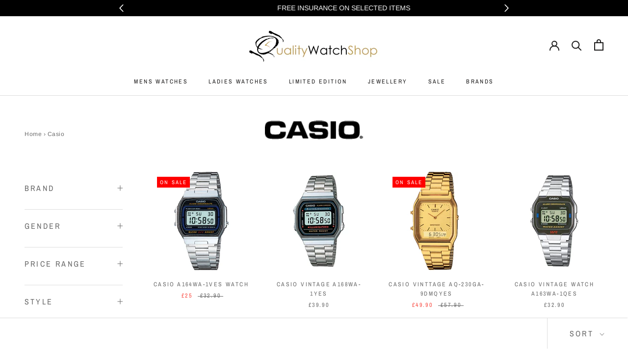

--- FILE ---
content_type: text/html; charset=utf-8
request_url: https://www.qualitywatchshop.com/collections/casio
body_size: 39537
content:
<!doctype html>
        
<!-- Stock Alerts is generated by Ordersify -->
<style type="text/css">
  
</style>
<style type="text/css">
    
</style>
<script type="text/javascript">
  window.ORDERSIFY_BIS = window.ORDERSIFY_BIS || {};
  window.ORDERSIFY_BIS.template = "collection";
  window.ORDERSIFY_BIS.language = "en";
  window.ORDERSIFY_BIS.primary_language = "en";
  window.ORDERSIFY_BIS.variant_inventory = [];
  window.ORDERSIFY_BIS.product_collections = [];
  
  
  window.ORDERSIFY_BIS.shop = "qualitywatch-shop.myshopify.com";
  window.ORDERSIFY_BIS.variant_inventory = [];
  
  
  window.ORDERSIFY_BIS.popupSetting = {
    "is_optin_enable": false,
    "is_preorder": false,
    "is_brand_mark": false,
    "font_family": "Arimo",
    "is_multiple_language": false,
    "font_size": 13,
    "popup_border_radius": 4,
    "popup_heading_color": "#212b36",
    "popup_text_color": "#212b36",
    "is_message_enable": false,
    "is_sms_enable": false,
    "is_accepts_marketing_enable": false,
    "field_border_radius": 4,
    "popup_button_color": "#ffffff",
    "popup_button_bg_color": "#be9e52",
    "is_float_button": true,
    "is_inline_form": false,
    "inline_form_selector": null,
    "inline_form_position": null,
    "float_button_position": "right",
    "float_button_top": 15,
    "float_button_color": "#ffffff",
    "float_button_bg_color": "#be9e52",
    "is_inline_button": false,
    "inline_button_color": "#ffffff",
    "inline_button_bg_color": "#212b36",
    "is_push_notification_enable": false,
    "is_overlay_close": false,
    "ignore_collection_ids": "",
    "ignore_product_tags": "",
    "ignore_product_ids": "",
    "is_auto_translation": false,
    "selector": null,
    "selector_position": "right",
    "is_ga": true,
    "is_fp": true,
    "is_fb_checkbox": false,
    "fb_page_id": null,
    "is_pushowl": false
};
  window.ORDERSIFY_BIS.product = null;
  window.ORDERSIFY_BIS.currentVariant = null;
  window.ORDERSIFY_BIS.stockRemainingSetting = {
    "status": false,
    "selector": "#osf_stock_remaining",
    "selector_position": "inside",
    "font_family": "Lato",
    "font_size": 13,
    "content": "Low stock! Only {{ quantity }} items left!",
    "display_quantity": 10,
    "is_multiple_language": false,
    "ignore_collection_ids": "",
    "ignore_product_tags": "",
    "ignore_product_ids": ""
};
  
    window.ORDERSIFY_BIS.translations = {
    "en": {
        "inline_button_text": "Notify when available",
        "float_button_text": "Notify when available",
        "popup_heading": "Notify me when available",
        "popup_description": "We will send you a notification as soon as this product is available again.",
        "popup_button_text": "Notify me",
        "popup_note": "We respect your privacy and don't share your email with anybody.",
        "field_email_placeholder": "eg. username@example.com",
        "field_message_placeholder": "Tell something about your requirements to shop",
        "success_text": "You subscribed notification successfully",
        "required_email": "Your email is required",
        "invalid_email": "Your email is invalid",
        "invalid_message": "Your message must be less then 255 characters",
        "push_notification_message": "Receive via web notification",
        "low_stock_content": "Low stock! Only {{ quantity }} items left!",
        "optin_message": null,
        "please_agree": null
    }
};
  
</script>

<!-- End of Stock Alerts is generated by Ordersify -->
<!-- Added by AVADA SEO Suite -->


<!-- /Added by AVADA SEO Suite -->

    <meta charset="utf-8"> 
    <meta http-equiv="X-UA-Compatible" content="IE=edge,chrome=1">
    <meta name="viewport" content="width=device-width, initial-scale=1.0, height=device-height, minimum-scale=1.0, maximum-scale=1.0">
    <meta name="theme-color" content="">

    <title>
      Casio &ndash; Quality Watch Shop
    </title><link rel="canonical" href="https://www.qualitywatchshop.com/collections/casio"><link rel="shortcut icon" href="//www.qualitywatchshop.com/cdn/shop/files/fav_96x.jpg?v=1620191145" type="image/png"><meta property="og:type" content="website">
  <meta property="og:title" content="Casio">
  <meta property="og:image" content="http://www.qualitywatchshop.com/cdn/shop/products/A164WA-1VES.jpg?v=1610712390">
  <meta property="og:image:secure_url" content="https://www.qualitywatchshop.com/cdn/shop/products/A164WA-1VES.jpg?v=1610712390">
  <meta property="og:image:width" content="1000">
  <meta property="og:image:height" content="1000"><meta property="og:url" content="https://www.qualitywatchshop.com/collections/casio">
<meta property="og:site_name" content="Quality Watch Shop"><meta name="twitter:card" content="summary"><meta name="twitter:title" content="Casio">
  <meta name="twitter:description" content="">
  <meta name="twitter:image" content="https://www.qualitywatchshop.com/cdn/shop/products/A164WA-1VES_600x600_crop_center.jpg?v=1610712390">
    <style>
  @font-face {
  font-family: "Archivo Narrow";
  font-weight: 400;
  font-style: normal;
  font-display: fallback;
  src: url("//www.qualitywatchshop.com/cdn/fonts/archivo_narrow/archivonarrow_n4.5c3bab850a22055c235cf940f895d873a8689d70.woff2") format("woff2"),
       url("//www.qualitywatchshop.com/cdn/fonts/archivo_narrow/archivonarrow_n4.ea12dd22d3319d164475c1d047ae8f973041a9ff.woff") format("woff");
}

  @font-face {
  font-family: Arimo;
  font-weight: 400;
  font-style: normal;
  font-display: fallback;
  src: url("//www.qualitywatchshop.com/cdn/fonts/arimo/arimo_n4.a7efb558ca22d2002248bbe6f302a98edee38e35.woff2") format("woff2"),
       url("//www.qualitywatchshop.com/cdn/fonts/arimo/arimo_n4.0da809f7d1d5ede2a73be7094ac00741efdb6387.woff") format("woff");
}


  @font-face {
  font-family: Arimo;
  font-weight: 700;
  font-style: normal;
  font-display: fallback;
  src: url("//www.qualitywatchshop.com/cdn/fonts/arimo/arimo_n7.1d2d0638e6a1228d86beb0e10006e3280ccb2d04.woff2") format("woff2"),
       url("//www.qualitywatchshop.com/cdn/fonts/arimo/arimo_n7.f4b9139e8eac4a17b38b8707044c20f54c3be479.woff") format("woff");
}

  @font-face {
  font-family: Arimo;
  font-weight: 400;
  font-style: italic;
  font-display: fallback;
  src: url("//www.qualitywatchshop.com/cdn/fonts/arimo/arimo_i4.438ddb21a1b98c7230698d70dc1a21df235701b2.woff2") format("woff2"),
       url("//www.qualitywatchshop.com/cdn/fonts/arimo/arimo_i4.0e1908a0dc1ec32fabb5a03a0c9ee2083f82e3d7.woff") format("woff");
}

  @font-face {
  font-family: Arimo;
  font-weight: 700;
  font-style: italic;
  font-display: fallback;
  src: url("//www.qualitywatchshop.com/cdn/fonts/arimo/arimo_i7.b9f09537c29041ec8d51f8cdb7c9b8e4f1f82cb1.woff2") format("woff2"),
       url("//www.qualitywatchshop.com/cdn/fonts/arimo/arimo_i7.ec659fc855f754fd0b1bd052e606bba1058f73da.woff") format("woff");
}


  :root {
    --heading-font-family : "Archivo Narrow", sans-serif;
    --heading-font-weight : 400;
    --heading-font-style  : normal;

    --text-font-family : Arimo, sans-serif;
    --text-font-weight : 400;
    --text-font-style  : normal;

    --base-text-font-size   : 14px;
    --default-text-font-size: 14px;--background          : #ffffff;
    --background-rgb      : 255, 255, 255;
    --light-background    : #ffffff;
    --light-background-rgb: 255, 255, 255;
    --heading-color       : #6a6a6a;
    --text-color          : #1c1b1b;
    --text-color-rgb      : 28, 27, 27;
    --text-color-light    : #6a6a6a;
    --text-color-light-rgb: 106, 106, 106;
    --link-color          : #6a6a6a;
    --link-color-rgb      : 106, 106, 106;
    --border-color        : #dddddd;
    --border-color-rgb    : 221, 221, 221;

    --button-background    : #be9e52;
    --button-background-rgb: 190, 158, 82;
    --button-text-color    : #1c1b1b;

    --header-background       : #ffffff;
    --header-heading-color    : #1c1b1b;
    --header-light-text-color : #6a6a6a;
    --header-border-color     : #dddddd;

    --footer-background    : #252525;
    --footer-text-color    : #ffffff;
    --footer-heading-color : #6a6a6a;
    --footer-border-color  : #464646;

    --navigation-background      : #1c1b1b;
    --navigation-background-rgb  : 28, 27, 27;
    --navigation-text-color      : #ffffff;
    --navigation-text-color-light: rgba(255, 255, 255, 0.5);
    --navigation-border-color    : rgba(255, 255, 255, 0.25);

    --newsletter-popup-background     : #1c1b1b;
    --newsletter-popup-text-color     : #ffffff;
    --newsletter-popup-text-color-rgb : 255, 255, 255;

    --secondary-elements-background       : #1c1b1b;
    --secondary-elements-background-rgb   : 28, 27, 27;
    --secondary-elements-text-color       : #ffffff;
    --secondary-elements-text-color-light : rgba(255, 255, 255, 0.5);
    --secondary-elements-border-color     : rgba(255, 255, 255, 0.25);

    --product-sale-price-color    : #f94c43;
    --product-sale-price-color-rgb: 249, 76, 67;

    /* Products */

    --horizontal-spacing-four-products-per-row: 40px;
        --horizontal-spacing-two-products-per-row : 40px;

    --vertical-spacing-four-products-per-row: 60px;
        --vertical-spacing-two-products-per-row : 75px;

    /* Animation */
    --drawer-transition-timing: cubic-bezier(0.645, 0.045, 0.355, 1);
    --header-base-height: 80px; /* We set a default for browsers that do not support CSS variables */

    /* Cursors */
    --cursor-zoom-in-svg    : url(//www.qualitywatchshop.com/cdn/shop/t/6/assets/cursor-zoom-in.svg?v=60011955575614539471612977885);
    --cursor-zoom-in-2x-svg : url(//www.qualitywatchshop.com/cdn/shop/t/6/assets/cursor-zoom-in-2x.svg?v=134531177417150048161612977885);
  }
</style>

<script>
  // IE11 does not have support for CSS variables, so we have to polyfill them
  if (!(((window || {}).CSS || {}).supports && window.CSS.supports('(--a: 0)'))) {
    const script = document.createElement('script');
    script.type = 'text/javascript';
    script.src = 'https://cdn.jsdelivr.net/npm/css-vars-ponyfill@2';
    script.onload = function() {
      cssVars({});
    };

    document.getElementsByTagName('head')[0].appendChild(script);
  }
</script>

    <script>window.performance && window.performance.mark && window.performance.mark('shopify.content_for_header.start');</script><meta id="shopify-digital-wallet" name="shopify-digital-wallet" content="/51398410404/digital_wallets/dialog">
<meta name="shopify-checkout-api-token" content="641a23f7bbf3fae5b017399d7e1178d6">
<meta id="in-context-paypal-metadata" data-shop-id="51398410404" data-venmo-supported="false" data-environment="production" data-locale="en_US" data-paypal-v4="true" data-currency="GBP">
<link rel="alternate" type="application/atom+xml" title="Feed" href="/collections/casio.atom" />
<link rel="next" href="/collections/casio?page=2">
<link rel="alternate" type="application/json+oembed" href="https://www.qualitywatchshop.com/collections/casio.oembed">
<script async="async" src="/checkouts/internal/preloads.js?locale=en-GB"></script>
<link rel="preconnect" href="https://shop.app" crossorigin="anonymous">
<script async="async" src="https://shop.app/checkouts/internal/preloads.js?locale=en-GB&shop_id=51398410404" crossorigin="anonymous"></script>
<script id="apple-pay-shop-capabilities" type="application/json">{"shopId":51398410404,"countryCode":"GB","currencyCode":"GBP","merchantCapabilities":["supports3DS"],"merchantId":"gid:\/\/shopify\/Shop\/51398410404","merchantName":"Quality Watch Shop","requiredBillingContactFields":["postalAddress","email","phone"],"requiredShippingContactFields":["postalAddress","email","phone"],"shippingType":"shipping","supportedNetworks":["visa","maestro","masterCard","amex","discover","elo"],"total":{"type":"pending","label":"Quality Watch Shop","amount":"1.00"},"shopifyPaymentsEnabled":true,"supportsSubscriptions":true}</script>
<script id="shopify-features" type="application/json">{"accessToken":"641a23f7bbf3fae5b017399d7e1178d6","betas":["rich-media-storefront-analytics"],"domain":"www.qualitywatchshop.com","predictiveSearch":true,"shopId":51398410404,"locale":"en"}</script>
<script>var Shopify = Shopify || {};
Shopify.shop = "qualitywatch-shop.myshopify.com";
Shopify.locale = "en";
Shopify.currency = {"active":"GBP","rate":"1.0"};
Shopify.country = "GB";
Shopify.theme = {"name":"Quality Watch Shop ","id":118817947812,"schema_name":"Prestige","schema_version":"4.12.2","theme_store_id":855,"role":"main"};
Shopify.theme.handle = "null";
Shopify.theme.style = {"id":null,"handle":null};
Shopify.cdnHost = "www.qualitywatchshop.com/cdn";
Shopify.routes = Shopify.routes || {};
Shopify.routes.root = "/";</script>
<script type="module">!function(o){(o.Shopify=o.Shopify||{}).modules=!0}(window);</script>
<script>!function(o){function n(){var o=[];function n(){o.push(Array.prototype.slice.apply(arguments))}return n.q=o,n}var t=o.Shopify=o.Shopify||{};t.loadFeatures=n(),t.autoloadFeatures=n()}(window);</script>
<script>
  window.ShopifyPay = window.ShopifyPay || {};
  window.ShopifyPay.apiHost = "shop.app\/pay";
  window.ShopifyPay.redirectState = null;
</script>
<script id="shop-js-analytics" type="application/json">{"pageType":"collection"}</script>
<script defer="defer" async type="module" src="//www.qualitywatchshop.com/cdn/shopifycloud/shop-js/modules/v2/client.init-shop-cart-sync_dlpDe4U9.en.esm.js"></script>
<script defer="defer" async type="module" src="//www.qualitywatchshop.com/cdn/shopifycloud/shop-js/modules/v2/chunk.common_FunKbpTJ.esm.js"></script>
<script type="module">
  await import("//www.qualitywatchshop.com/cdn/shopifycloud/shop-js/modules/v2/client.init-shop-cart-sync_dlpDe4U9.en.esm.js");
await import("//www.qualitywatchshop.com/cdn/shopifycloud/shop-js/modules/v2/chunk.common_FunKbpTJ.esm.js");

  window.Shopify.SignInWithShop?.initShopCartSync?.({"fedCMEnabled":true,"windoidEnabled":true});

</script>
<script>
  window.Shopify = window.Shopify || {};
  if (!window.Shopify.featureAssets) window.Shopify.featureAssets = {};
  window.Shopify.featureAssets['shop-js'] = {"shop-cart-sync":["modules/v2/client.shop-cart-sync_DIWHqfTk.en.esm.js","modules/v2/chunk.common_FunKbpTJ.esm.js"],"init-fed-cm":["modules/v2/client.init-fed-cm_CmNkGb1A.en.esm.js","modules/v2/chunk.common_FunKbpTJ.esm.js"],"shop-button":["modules/v2/client.shop-button_Dpfxl9vG.en.esm.js","modules/v2/chunk.common_FunKbpTJ.esm.js"],"init-shop-cart-sync":["modules/v2/client.init-shop-cart-sync_dlpDe4U9.en.esm.js","modules/v2/chunk.common_FunKbpTJ.esm.js"],"init-shop-email-lookup-coordinator":["modules/v2/client.init-shop-email-lookup-coordinator_DUdFDmvK.en.esm.js","modules/v2/chunk.common_FunKbpTJ.esm.js"],"init-windoid":["modules/v2/client.init-windoid_V_O5I0mt.en.esm.js","modules/v2/chunk.common_FunKbpTJ.esm.js"],"pay-button":["modules/v2/client.pay-button_x_P2fRzB.en.esm.js","modules/v2/chunk.common_FunKbpTJ.esm.js"],"shop-toast-manager":["modules/v2/client.shop-toast-manager_p8J9W8kY.en.esm.js","modules/v2/chunk.common_FunKbpTJ.esm.js"],"shop-cash-offers":["modules/v2/client.shop-cash-offers_CtPYbIPM.en.esm.js","modules/v2/chunk.common_FunKbpTJ.esm.js","modules/v2/chunk.modal_n1zSoh3t.esm.js"],"shop-login-button":["modules/v2/client.shop-login-button_C3-NmE42.en.esm.js","modules/v2/chunk.common_FunKbpTJ.esm.js","modules/v2/chunk.modal_n1zSoh3t.esm.js"],"avatar":["modules/v2/client.avatar_BTnouDA3.en.esm.js"],"init-shop-for-new-customer-accounts":["modules/v2/client.init-shop-for-new-customer-accounts_aeWumpsw.en.esm.js","modules/v2/client.shop-login-button_C3-NmE42.en.esm.js","modules/v2/chunk.common_FunKbpTJ.esm.js","modules/v2/chunk.modal_n1zSoh3t.esm.js"],"init-customer-accounts-sign-up":["modules/v2/client.init-customer-accounts-sign-up_CRLhpYdY.en.esm.js","modules/v2/client.shop-login-button_C3-NmE42.en.esm.js","modules/v2/chunk.common_FunKbpTJ.esm.js","modules/v2/chunk.modal_n1zSoh3t.esm.js"],"init-customer-accounts":["modules/v2/client.init-customer-accounts_BkuyBVsz.en.esm.js","modules/v2/client.shop-login-button_C3-NmE42.en.esm.js","modules/v2/chunk.common_FunKbpTJ.esm.js","modules/v2/chunk.modal_n1zSoh3t.esm.js"],"shop-follow-button":["modules/v2/client.shop-follow-button_DDNA7Aw9.en.esm.js","modules/v2/chunk.common_FunKbpTJ.esm.js","modules/v2/chunk.modal_n1zSoh3t.esm.js"],"checkout-modal":["modules/v2/client.checkout-modal_EOl6FxyC.en.esm.js","modules/v2/chunk.common_FunKbpTJ.esm.js","modules/v2/chunk.modal_n1zSoh3t.esm.js"],"lead-capture":["modules/v2/client.lead-capture_LZVhB0lN.en.esm.js","modules/v2/chunk.common_FunKbpTJ.esm.js","modules/v2/chunk.modal_n1zSoh3t.esm.js"],"shop-login":["modules/v2/client.shop-login_D4d_T_FR.en.esm.js","modules/v2/chunk.common_FunKbpTJ.esm.js","modules/v2/chunk.modal_n1zSoh3t.esm.js"],"payment-terms":["modules/v2/client.payment-terms_g-geHK5T.en.esm.js","modules/v2/chunk.common_FunKbpTJ.esm.js","modules/v2/chunk.modal_n1zSoh3t.esm.js"]};
</script>
<script>(function() {
  var isLoaded = false;
  function asyncLoad() {
    if (isLoaded) return;
    isLoaded = true;
    var urls = ["https:\/\/cdn.ordersify.com\/sdk\/productalerts-shopify.js?shop=qualitywatch-shop.myshopify.com","https:\/\/cdn.shopify.com\/s\/files\/1\/0513\/9841\/0404\/t\/6\/assets\/booster_eu_cookie_51398410404.js?v=1620195104\u0026shop=qualitywatch-shop.myshopify.com","https:\/\/chimpstatic.com\/mcjs-connected\/js\/users\/1f695cce22a2f923b98325e5c\/41abb8e5dc24814bee382479e.js?shop=qualitywatch-shop.myshopify.com","https:\/\/seo.apps.avada.io\/avada-seo-installed.js?shop=qualitywatch-shop.myshopify.com"];
    for (var i = 0; i < urls.length; i++) {
      var s = document.createElement('script');
      s.type = 'text/javascript';
      s.async = true;
      s.src = urls[i];
      var x = document.getElementsByTagName('script')[0];
      x.parentNode.insertBefore(s, x);
    }
  };
  if(window.attachEvent) {
    window.attachEvent('onload', asyncLoad);
  } else {
    window.addEventListener('load', asyncLoad, false);
  }
})();</script>
<script id="__st">var __st={"a":51398410404,"offset":0,"reqid":"e49b508d-efc4-481a-968d-0fe267eb4756-1765865131","pageurl":"www.qualitywatchshop.com\/collections\/casio","u":"ea09e164b208","p":"collection","rtyp":"collection","rid":237039648932};</script>
<script>window.ShopifyPaypalV4VisibilityTracking = true;</script>
<script id="captcha-bootstrap">!function(){'use strict';const t='contact',e='account',n='new_comment',o=[[t,t],['blogs',n],['comments',n],[t,'customer']],c=[[e,'customer_login'],[e,'guest_login'],[e,'recover_customer_password'],[e,'create_customer']],r=t=>t.map((([t,e])=>`form[action*='/${t}']:not([data-nocaptcha='true']) input[name='form_type'][value='${e}']`)).join(','),a=t=>()=>t?[...document.querySelectorAll(t)].map((t=>t.form)):[];function s(){const t=[...o],e=r(t);return a(e)}const i='password',u='form_key',d=['recaptcha-v3-token','g-recaptcha-response','h-captcha-response',i],f=()=>{try{return window.sessionStorage}catch{return}},m='__shopify_v',_=t=>t.elements[u];function p(t,e,n=!1){try{const o=window.sessionStorage,c=JSON.parse(o.getItem(e)),{data:r}=function(t){const{data:e,action:n}=t;return t[m]||n?{data:e,action:n}:{data:t,action:n}}(c);for(const[e,n]of Object.entries(r))t.elements[e]&&(t.elements[e].value=n);n&&o.removeItem(e)}catch(o){console.error('form repopulation failed',{error:o})}}const l='form_type',E='cptcha';function T(t){t.dataset[E]=!0}const w=window,h=w.document,L='Shopify',v='ce_forms',y='captcha';let A=!1;((t,e)=>{const n=(g='f06e6c50-85a8-45c8-87d0-21a2b65856fe',I='https://cdn.shopify.com/shopifycloud/storefront-forms-hcaptcha/ce_storefront_forms_captcha_hcaptcha.v1.5.2.iife.js',D={infoText:'Protected by hCaptcha',privacyText:'Privacy',termsText:'Terms'},(t,e,n)=>{const o=w[L][v],c=o.bindForm;if(c)return c(t,g,e,D).then(n);var r;o.q.push([[t,g,e,D],n]),r=I,A||(h.body.append(Object.assign(h.createElement('script'),{id:'captcha-provider',async:!0,src:r})),A=!0)});var g,I,D;w[L]=w[L]||{},w[L][v]=w[L][v]||{},w[L][v].q=[],w[L][y]=w[L][y]||{},w[L][y].protect=function(t,e){n(t,void 0,e),T(t)},Object.freeze(w[L][y]),function(t,e,n,w,h,L){const[v,y,A,g]=function(t,e,n){const i=e?o:[],u=t?c:[],d=[...i,...u],f=r(d),m=r(i),_=r(d.filter((([t,e])=>n.includes(e))));return[a(f),a(m),a(_),s()]}(w,h,L),I=t=>{const e=t.target;return e instanceof HTMLFormElement?e:e&&e.form},D=t=>v().includes(t);t.addEventListener('submit',(t=>{const e=I(t);if(!e)return;const n=D(e)&&!e.dataset.hcaptchaBound&&!e.dataset.recaptchaBound,o=_(e),c=g().includes(e)&&(!o||!o.value);(n||c)&&t.preventDefault(),c&&!n&&(function(t){try{if(!f())return;!function(t){const e=f();if(!e)return;const n=_(t);if(!n)return;const o=n.value;o&&e.removeItem(o)}(t);const e=Array.from(Array(32),(()=>Math.random().toString(36)[2])).join('');!function(t,e){_(t)||t.append(Object.assign(document.createElement('input'),{type:'hidden',name:u})),t.elements[u].value=e}(t,e),function(t,e){const n=f();if(!n)return;const o=[...t.querySelectorAll(`input[type='${i}']`)].map((({name:t})=>t)),c=[...d,...o],r={};for(const[a,s]of new FormData(t).entries())c.includes(a)||(r[a]=s);n.setItem(e,JSON.stringify({[m]:1,action:t.action,data:r}))}(t,e)}catch(e){console.error('failed to persist form',e)}}(e),e.submit())}));const S=(t,e)=>{t&&!t.dataset[E]&&(n(t,e.some((e=>e===t))),T(t))};for(const o of['focusin','change'])t.addEventListener(o,(t=>{const e=I(t);D(e)&&S(e,y())}));const B=e.get('form_key'),M=e.get(l),P=B&&M;t.addEventListener('DOMContentLoaded',(()=>{const t=y();if(P)for(const e of t)e.elements[l].value===M&&p(e,B);[...new Set([...A(),...v().filter((t=>'true'===t.dataset.shopifyCaptcha))])].forEach((e=>S(e,t)))}))}(h,new URLSearchParams(w.location.search),n,t,e,['guest_login'])})(!0,!0)}();</script>
<script integrity="sha256-52AcMU7V7pcBOXWImdc/TAGTFKeNjmkeM1Pvks/DTgc=" data-source-attribution="shopify.loadfeatures" defer="defer" src="//www.qualitywatchshop.com/cdn/shopifycloud/storefront/assets/storefront/load_feature-81c60534.js" crossorigin="anonymous"></script>
<script crossorigin="anonymous" defer="defer" src="//www.qualitywatchshop.com/cdn/shopifycloud/storefront/assets/shopify_pay/storefront-65b4c6d7.js?v=20250812"></script>
<script data-source-attribution="shopify.dynamic_checkout.dynamic.init">var Shopify=Shopify||{};Shopify.PaymentButton=Shopify.PaymentButton||{isStorefrontPortableWallets:!0,init:function(){window.Shopify.PaymentButton.init=function(){};var t=document.createElement("script");t.src="https://www.qualitywatchshop.com/cdn/shopifycloud/portable-wallets/latest/portable-wallets.en.js",t.type="module",document.head.appendChild(t)}};
</script>
<script data-source-attribution="shopify.dynamic_checkout.buyer_consent">
  function portableWalletsHideBuyerConsent(e){var t=document.getElementById("shopify-buyer-consent"),n=document.getElementById("shopify-subscription-policy-button");t&&n&&(t.classList.add("hidden"),t.setAttribute("aria-hidden","true"),n.removeEventListener("click",e))}function portableWalletsShowBuyerConsent(e){var t=document.getElementById("shopify-buyer-consent"),n=document.getElementById("shopify-subscription-policy-button");t&&n&&(t.classList.remove("hidden"),t.removeAttribute("aria-hidden"),n.addEventListener("click",e))}window.Shopify?.PaymentButton&&(window.Shopify.PaymentButton.hideBuyerConsent=portableWalletsHideBuyerConsent,window.Shopify.PaymentButton.showBuyerConsent=portableWalletsShowBuyerConsent);
</script>
<script data-source-attribution="shopify.dynamic_checkout.cart.bootstrap">document.addEventListener("DOMContentLoaded",(function(){function t(){return document.querySelector("shopify-accelerated-checkout-cart, shopify-accelerated-checkout")}if(t())Shopify.PaymentButton.init();else{new MutationObserver((function(e,n){t()&&(Shopify.PaymentButton.init(),n.disconnect())})).observe(document.body,{childList:!0,subtree:!0})}}));
</script>
<link id="shopify-accelerated-checkout-styles" rel="stylesheet" media="screen" href="https://www.qualitywatchshop.com/cdn/shopifycloud/portable-wallets/latest/accelerated-checkout-backwards-compat.css" crossorigin="anonymous">
<style id="shopify-accelerated-checkout-cart">
        #shopify-buyer-consent {
  margin-top: 1em;
  display: inline-block;
  width: 100%;
}

#shopify-buyer-consent.hidden {
  display: none;
}

#shopify-subscription-policy-button {
  background: none;
  border: none;
  padding: 0;
  text-decoration: underline;
  font-size: inherit;
  cursor: pointer;
}

#shopify-subscription-policy-button::before {
  box-shadow: none;
}

      </style>

<script>window.performance && window.performance.mark && window.performance.mark('shopify.content_for_header.end');</script>

    <link rel="stylesheet" href="//www.qualitywatchshop.com/cdn/shop/t/6/assets/theme.css?v=82262623875295195301612977859">
    <link rel="stylesheet" href="//www.qualitywatchshop.com/cdn/shop/t/6/assets/custom.css?v=147164591169752190651620196439">

    <script>// This allows to expose several variables to the global scope, to be used in scripts
      window.theme = {
        pageType: "collection",
        moneyFormat: "£{{amount}}",
        moneyWithCurrencyFormat: "£{{amount}} GBP",
        productImageSize: "natural",
        searchMode: "product",
        showPageTransition: false,
        showElementStaggering: true,
        showImageZooming: true
      };

      window.routes = {
        rootUrl: "\/",
        rootUrlWithoutSlash: '',
        cartUrl: "\/cart",
        cartAddUrl: "\/cart\/add",
        cartChangeUrl: "\/cart\/change",
        searchUrl: "\/search",
        productRecommendationsUrl: "\/recommendations\/products"
      };

      window.languages = {
        cartAddNote: "Add Order Note",
        cartEditNote: "Edit Order Note",
        productImageLoadingError: "This image could not be loaded. Please try to reload the page.",
        productFormAddToCart: "Add to cart",
        productFormUnavailable: "Unavailable",
        productFormSoldOut: "Sold Out",
        shippingEstimatorOneResult: "1 option available:",
        shippingEstimatorMoreResults: "{{count}} options available:",
        shippingEstimatorNoResults: "No shipping could be found"
      };

      window.lazySizesConfig = {
        loadHidden: false,
        hFac: 0.5,
        expFactor: 2,
        ricTimeout: 150,
        lazyClass: 'Image--lazyLoad',
        loadingClass: 'Image--lazyLoading',
        loadedClass: 'Image--lazyLoaded'
      };

      document.documentElement.className = document.documentElement.className.replace('no-js', 'js');
      document.documentElement.style.setProperty('--window-height', window.innerHeight + 'px');

      // We do a quick detection of some features (we could use Modernizr but for so little...)
      (function() {
        document.documentElement.className += ((window.CSS && window.CSS.supports('(position: sticky) or (position: -webkit-sticky)')) ? ' supports-sticky' : ' no-supports-sticky');
        document.documentElement.className += (window.matchMedia('(-moz-touch-enabled: 1), (hover: none)')).matches ? ' no-supports-hover' : ' supports-hover';
      }());
    </script>

    <script src="//www.qualitywatchshop.com/cdn/shop/t/6/assets/lazysizes.min.js?v=174358363404432586981612977856" async></script><script src="https://polyfill-fastly.net/v3/polyfill.min.js?unknown=polyfill&features=fetch,Element.prototype.closest,Element.prototype.remove,Element.prototype.classList,Array.prototype.includes,Array.prototype.fill,Object.assign,CustomEvent,IntersectionObserver,IntersectionObserverEntry,URL" defer></script>
    <script src="//www.qualitywatchshop.com/cdn/shop/t/6/assets/libs.min.js?v=26178543184394469741612977857" defer></script>
    <script src="//www.qualitywatchshop.com/cdn/shop/t/6/assets/theme.min.js?v=3211174084529572291612977860" defer></script>
    <script src="//www.qualitywatchshop.com/cdn/shop/t/6/assets/custom.js?v=371908917770604601612982306" defer></script>

    <script>
      (function () {
        window.onpageshow = function() {
          if (window.theme.showPageTransition) {
            var pageTransition = document.querySelector('.PageTransition');

            if (pageTransition) {
              pageTransition.style.visibility = 'visible';
              pageTransition.style.opacity = '0';
            }
          }

          // When the page is loaded from the cache, we have to reload the cart content
          document.documentElement.dispatchEvent(new CustomEvent('cart:refresh', {
            bubbles: true
          }));
        };
      })();
    </script>

    


  <script type="application/ld+json">
  {
    "@context": "http://schema.org",
    "@type": "BreadcrumbList",
  "itemListElement": [{
      "@type": "ListItem",
      "position": 1,
      "name": "Translation missing: en.general.breadcrumb.home",
      "item": "https://www.qualitywatchshop.com"
    },{
          "@type": "ListItem",
          "position": 2,
          "name": "Casio",
          "item": "https://www.qualitywatchshop.com/collections/casio"
        }]
  }
  </script>

  <script src="https://cdn.shopify.com/extensions/8d2c31d3-a828-4daf-820f-80b7f8e01c39/nova-eu-cookie-bar-gdpr-4/assets/nova-cookie-app-embed.js" type="text/javascript" defer="defer"></script>
<link href="https://cdn.shopify.com/extensions/8d2c31d3-a828-4daf-820f-80b7f8e01c39/nova-eu-cookie-bar-gdpr-4/assets/nova-cookie.css" rel="stylesheet" type="text/css" media="all">
<link href="https://monorail-edge.shopifysvc.com" rel="dns-prefetch">
<script>(function(){if ("sendBeacon" in navigator && "performance" in window) {try {var session_token_from_headers = performance.getEntriesByType('navigation')[0].serverTiming.find(x => x.name == '_s').description;} catch {var session_token_from_headers = undefined;}var session_cookie_matches = document.cookie.match(/_shopify_s=([^;]*)/);var session_token_from_cookie = session_cookie_matches && session_cookie_matches.length === 2 ? session_cookie_matches[1] : "";var session_token = session_token_from_headers || session_token_from_cookie || "";function handle_abandonment_event(e) {var entries = performance.getEntries().filter(function(entry) {return /monorail-edge.shopifysvc.com/.test(entry.name);});if (!window.abandonment_tracked && entries.length === 0) {window.abandonment_tracked = true;var currentMs = Date.now();var navigation_start = performance.timing.navigationStart;var payload = {shop_id: 51398410404,url: window.location.href,navigation_start,duration: currentMs - navigation_start,session_token,page_type: "collection"};window.navigator.sendBeacon("https://monorail-edge.shopifysvc.com/v1/produce", JSON.stringify({schema_id: "online_store_buyer_site_abandonment/1.1",payload: payload,metadata: {event_created_at_ms: currentMs,event_sent_at_ms: currentMs}}));}}window.addEventListener('pagehide', handle_abandonment_event);}}());</script>
<script id="web-pixels-manager-setup">(function e(e,d,r,n,o){if(void 0===o&&(o={}),!Boolean(null===(a=null===(i=window.Shopify)||void 0===i?void 0:i.analytics)||void 0===a?void 0:a.replayQueue)){var i,a;window.Shopify=window.Shopify||{};var t=window.Shopify;t.analytics=t.analytics||{};var s=t.analytics;s.replayQueue=[],s.publish=function(e,d,r){return s.replayQueue.push([e,d,r]),!0};try{self.performance.mark("wpm:start")}catch(e){}var l=function(){var e={modern:/Edge?\/(1{2}[4-9]|1[2-9]\d|[2-9]\d{2}|\d{4,})\.\d+(\.\d+|)|Firefox\/(1{2}[4-9]|1[2-9]\d|[2-9]\d{2}|\d{4,})\.\d+(\.\d+|)|Chrom(ium|e)\/(9{2}|\d{3,})\.\d+(\.\d+|)|(Maci|X1{2}).+ Version\/(15\.\d+|(1[6-9]|[2-9]\d|\d{3,})\.\d+)([,.]\d+|)( \(\w+\)|)( Mobile\/\w+|) Safari\/|Chrome.+OPR\/(9{2}|\d{3,})\.\d+\.\d+|(CPU[ +]OS|iPhone[ +]OS|CPU[ +]iPhone|CPU IPhone OS|CPU iPad OS)[ +]+(15[._]\d+|(1[6-9]|[2-9]\d|\d{3,})[._]\d+)([._]\d+|)|Android:?[ /-](13[3-9]|1[4-9]\d|[2-9]\d{2}|\d{4,})(\.\d+|)(\.\d+|)|Android.+Firefox\/(13[5-9]|1[4-9]\d|[2-9]\d{2}|\d{4,})\.\d+(\.\d+|)|Android.+Chrom(ium|e)\/(13[3-9]|1[4-9]\d|[2-9]\d{2}|\d{4,})\.\d+(\.\d+|)|SamsungBrowser\/([2-9]\d|\d{3,})\.\d+/,legacy:/Edge?\/(1[6-9]|[2-9]\d|\d{3,})\.\d+(\.\d+|)|Firefox\/(5[4-9]|[6-9]\d|\d{3,})\.\d+(\.\d+|)|Chrom(ium|e)\/(5[1-9]|[6-9]\d|\d{3,})\.\d+(\.\d+|)([\d.]+$|.*Safari\/(?![\d.]+ Edge\/[\d.]+$))|(Maci|X1{2}).+ Version\/(10\.\d+|(1[1-9]|[2-9]\d|\d{3,})\.\d+)([,.]\d+|)( \(\w+\)|)( Mobile\/\w+|) Safari\/|Chrome.+OPR\/(3[89]|[4-9]\d|\d{3,})\.\d+\.\d+|(CPU[ +]OS|iPhone[ +]OS|CPU[ +]iPhone|CPU IPhone OS|CPU iPad OS)[ +]+(10[._]\d+|(1[1-9]|[2-9]\d|\d{3,})[._]\d+)([._]\d+|)|Android:?[ /-](13[3-9]|1[4-9]\d|[2-9]\d{2}|\d{4,})(\.\d+|)(\.\d+|)|Mobile Safari.+OPR\/([89]\d|\d{3,})\.\d+\.\d+|Android.+Firefox\/(13[5-9]|1[4-9]\d|[2-9]\d{2}|\d{4,})\.\d+(\.\d+|)|Android.+Chrom(ium|e)\/(13[3-9]|1[4-9]\d|[2-9]\d{2}|\d{4,})\.\d+(\.\d+|)|Android.+(UC? ?Browser|UCWEB|U3)[ /]?(15\.([5-9]|\d{2,})|(1[6-9]|[2-9]\d|\d{3,})\.\d+)\.\d+|SamsungBrowser\/(5\.\d+|([6-9]|\d{2,})\.\d+)|Android.+MQ{2}Browser\/(14(\.(9|\d{2,})|)|(1[5-9]|[2-9]\d|\d{3,})(\.\d+|))(\.\d+|)|K[Aa][Ii]OS\/(3\.\d+|([4-9]|\d{2,})\.\d+)(\.\d+|)/},d=e.modern,r=e.legacy,n=navigator.userAgent;return n.match(d)?"modern":n.match(r)?"legacy":"unknown"}(),u="modern"===l?"modern":"legacy",c=(null!=n?n:{modern:"",legacy:""})[u],f=function(e){return[e.baseUrl,"/wpm","/b",e.hashVersion,"modern"===e.buildTarget?"m":"l",".js"].join("")}({baseUrl:d,hashVersion:r,buildTarget:u}),m=function(e){var d=e.version,r=e.bundleTarget,n=e.surface,o=e.pageUrl,i=e.monorailEndpoint;return{emit:function(e){var a=e.status,t=e.errorMsg,s=(new Date).getTime(),l=JSON.stringify({metadata:{event_sent_at_ms:s},events:[{schema_id:"web_pixels_manager_load/3.1",payload:{version:d,bundle_target:r,page_url:o,status:a,surface:n,error_msg:t},metadata:{event_created_at_ms:s}}]});if(!i)return console&&console.warn&&console.warn("[Web Pixels Manager] No Monorail endpoint provided, skipping logging."),!1;try{return self.navigator.sendBeacon.bind(self.navigator)(i,l)}catch(e){}var u=new XMLHttpRequest;try{return u.open("POST",i,!0),u.setRequestHeader("Content-Type","text/plain"),u.send(l),!0}catch(e){return console&&console.warn&&console.warn("[Web Pixels Manager] Got an unhandled error while logging to Monorail."),!1}}}}({version:r,bundleTarget:l,surface:e.surface,pageUrl:self.location.href,monorailEndpoint:e.monorailEndpoint});try{o.browserTarget=l,function(e){var d=e.src,r=e.async,n=void 0===r||r,o=e.onload,i=e.onerror,a=e.sri,t=e.scriptDataAttributes,s=void 0===t?{}:t,l=document.createElement("script"),u=document.querySelector("head"),c=document.querySelector("body");if(l.async=n,l.src=d,a&&(l.integrity=a,l.crossOrigin="anonymous"),s)for(var f in s)if(Object.prototype.hasOwnProperty.call(s,f))try{l.dataset[f]=s[f]}catch(e){}if(o&&l.addEventListener("load",o),i&&l.addEventListener("error",i),u)u.appendChild(l);else{if(!c)throw new Error("Did not find a head or body element to append the script");c.appendChild(l)}}({src:f,async:!0,onload:function(){if(!function(){var e,d;return Boolean(null===(d=null===(e=window.Shopify)||void 0===e?void 0:e.analytics)||void 0===d?void 0:d.initialized)}()){var d=window.webPixelsManager.init(e)||void 0;if(d){var r=window.Shopify.analytics;r.replayQueue.forEach((function(e){var r=e[0],n=e[1],o=e[2];d.publishCustomEvent(r,n,o)})),r.replayQueue=[],r.publish=d.publishCustomEvent,r.visitor=d.visitor,r.initialized=!0}}},onerror:function(){return m.emit({status:"failed",errorMsg:"".concat(f," has failed to load")})},sri:function(e){var d=/^sha384-[A-Za-z0-9+/=]+$/;return"string"==typeof e&&d.test(e)}(c)?c:"",scriptDataAttributes:o}),m.emit({status:"loading"})}catch(e){m.emit({status:"failed",errorMsg:(null==e?void 0:e.message)||"Unknown error"})}}})({shopId: 51398410404,storefrontBaseUrl: "https://www.qualitywatchshop.com",extensionsBaseUrl: "https://extensions.shopifycdn.com/cdn/shopifycloud/web-pixels-manager",monorailEndpoint: "https://monorail-edge.shopifysvc.com/unstable/produce_batch",surface: "storefront-renderer",enabledBetaFlags: ["2dca8a86"],webPixelsConfigList: [{"id":"446988516","configuration":"{\"config\":\"{\\\"pixel_id\\\":\\\"G-X2BTD3VTBK\\\",\\\"gtag_events\\\":[{\\\"type\\\":\\\"purchase\\\",\\\"action_label\\\":\\\"G-X2BTD3VTBK\\\"},{\\\"type\\\":\\\"page_view\\\",\\\"action_label\\\":\\\"G-X2BTD3VTBK\\\"},{\\\"type\\\":\\\"view_item\\\",\\\"action_label\\\":\\\"G-X2BTD3VTBK\\\"},{\\\"type\\\":\\\"search\\\",\\\"action_label\\\":\\\"G-X2BTD3VTBK\\\"},{\\\"type\\\":\\\"add_to_cart\\\",\\\"action_label\\\":\\\"G-X2BTD3VTBK\\\"},{\\\"type\\\":\\\"begin_checkout\\\",\\\"action_label\\\":\\\"G-X2BTD3VTBK\\\"},{\\\"type\\\":\\\"add_payment_info\\\",\\\"action_label\\\":\\\"G-X2BTD3VTBK\\\"}],\\\"enable_monitoring_mode\\\":false}\"}","eventPayloadVersion":"v1","runtimeContext":"OPEN","scriptVersion":"b2a88bafab3e21179ed38636efcd8a93","type":"APP","apiClientId":1780363,"privacyPurposes":[],"dataSharingAdjustments":{"protectedCustomerApprovalScopes":["read_customer_address","read_customer_email","read_customer_name","read_customer_personal_data","read_customer_phone"]}},{"id":"shopify-app-pixel","configuration":"{}","eventPayloadVersion":"v1","runtimeContext":"STRICT","scriptVersion":"0450","apiClientId":"shopify-pixel","type":"APP","privacyPurposes":["ANALYTICS","MARKETING"]},{"id":"shopify-custom-pixel","eventPayloadVersion":"v1","runtimeContext":"LAX","scriptVersion":"0450","apiClientId":"shopify-pixel","type":"CUSTOM","privacyPurposes":["ANALYTICS","MARKETING"]}],isMerchantRequest: false,initData: {"shop":{"name":"Quality Watch Shop","paymentSettings":{"currencyCode":"GBP"},"myshopifyDomain":"qualitywatch-shop.myshopify.com","countryCode":"GB","storefrontUrl":"https:\/\/www.qualitywatchshop.com"},"customer":null,"cart":null,"checkout":null,"productVariants":[],"purchasingCompany":null},},"https://www.qualitywatchshop.com/cdn","ae1676cfwd2530674p4253c800m34e853cb",{"modern":"","legacy":""},{"shopId":"51398410404","storefrontBaseUrl":"https:\/\/www.qualitywatchshop.com","extensionBaseUrl":"https:\/\/extensions.shopifycdn.com\/cdn\/shopifycloud\/web-pixels-manager","surface":"storefront-renderer","enabledBetaFlags":"[\"2dca8a86\"]","isMerchantRequest":"false","hashVersion":"ae1676cfwd2530674p4253c800m34e853cb","publish":"custom","events":"[[\"page_viewed\",{}],[\"collection_viewed\",{\"collection\":{\"id\":\"237039648932\",\"title\":\"Casio\",\"productVariants\":[{\"price\":{\"amount\":25.0,\"currencyCode\":\"GBP\"},\"product\":{\"title\":\"Casio A164WA-1VES Watch\",\"vendor\":\"Casio\",\"id\":\"5986282045604\",\"untranslatedTitle\":\"Casio A164WA-1VES Watch\",\"url\":\"\/products\/casio-a164wa-1ves-watch\",\"type\":\"WATCHES\"},\"id\":\"37463746773156\",\"image\":{\"src\":\"\/\/www.qualitywatchshop.com\/cdn\/shop\/products\/A164WA-1VES.jpg?v=1610712390\"},\"sku\":\"A164WA-1VES\",\"title\":\"Default Title\",\"untranslatedTitle\":\"Default Title\"},{\"price\":{\"amount\":39.9,\"currencyCode\":\"GBP\"},\"product\":{\"title\":\"Casio Vintage A168WA-1YES\",\"vendor\":\"Casio\",\"id\":\"7594840752356\",\"untranslatedTitle\":\"Casio Vintage A168WA-1YES\",\"url\":\"\/products\/casio-vintage-a168wa-1yes\",\"type\":\"WATCHES\"},\"id\":\"42647321968868\",\"image\":{\"src\":\"\/\/www.qualitywatchshop.com\/cdn\/shop\/products\/WA168WA-1YES.jpg?v=1647876212\"},\"sku\":\"A168WA-1YES\",\"title\":\"Default Title\",\"untranslatedTitle\":\"Default Title\"},{\"price\":{\"amount\":49.9,\"currencyCode\":\"GBP\"},\"product\":{\"title\":\"Casio Vinttage AQ-230GA-9DMQYES\",\"vendor\":\"Casio\",\"id\":\"5986282537124\",\"untranslatedTitle\":\"Casio Vinttage AQ-230GA-9DMQYES\",\"url\":\"\/products\/casio-vinttage-aq-230ga-9dmqyes\",\"type\":\"WATCHES\"},\"id\":\"37463747559588\",\"image\":{\"src\":\"\/\/www.qualitywatchshop.com\/cdn\/shop\/products\/AQ-230GA-9DMQYES.jpg?v=1610712399\"},\"sku\":\"AQ-230GA-9DMQYES\",\"title\":\"Default Title\",\"untranslatedTitle\":\"Default Title\"},{\"price\":{\"amount\":32.9,\"currencyCode\":\"GBP\"},\"product\":{\"title\":\"Casio Vintage Watch A163WA-1QES\",\"vendor\":\"Casio\",\"id\":\"7594843668708\",\"untranslatedTitle\":\"Casio Vintage Watch A163WA-1QES\",\"url\":\"\/products\/casio-vintage-watch-a163wa-1qes\",\"type\":\"WATCHES\"},\"id\":\"42647328391396\",\"image\":{\"src\":\"\/\/www.qualitywatchshop.com\/cdn\/shop\/products\/A163WA-1QES.jpg?v=1647615729\"},\"sku\":\"A163WA-1QES\",\"title\":\"Default Title\",\"untranslatedTitle\":\"Default Title\"},{\"price\":{\"amount\":44.9,\"currencyCode\":\"GBP\"},\"product\":{\"title\":\"Casio Vintage Dual Display Watch AQ-230A-7AMQYES\",\"vendor\":\"Casio\",\"id\":\"8119471177956\",\"untranslatedTitle\":\"Casio Vintage Dual Display Watch AQ-230A-7AMQYES\",\"url\":\"\/products\/casio-vintage-dual-display-watch-aq-230a-7amqyes\",\"type\":\"WATCHES\"},\"id\":\"44460207014116\",\"image\":{\"src\":\"\/\/www.qualitywatchshop.com\/cdn\/shop\/files\/Untitled-1_c1f9900f-8931-4225-ad96-9bb87facb85c.jpg?v=1749737635\"},\"sku\":\"AQ-230-7AMQYES\",\"title\":\"Default Title\",\"untranslatedTitle\":\"Default Title\"},{\"price\":{\"amount\":29.0,\"currencyCode\":\"GBP\"},\"product\":{\"title\":\"Casio Classic Dual Time Watch AW-90H-9EVEF\",\"vendor\":\"Casio\",\"id\":\"7927533994212\",\"untranslatedTitle\":\"Casio Classic Dual Time Watch AW-90H-9EVEF\",\"url\":\"\/products\/casio-classic-dual-time-watch-aw-90h-9evef\",\"type\":\"WATCHES\"},\"id\":\"43769778307300\",\"image\":{\"src\":\"\/\/www.qualitywatchshop.com\/cdn\/shop\/files\/casio-collection-aw-90h-9evef.jpg?v=1751972084\"},\"sku\":\"AW-90H-9EVEF\",\"title\":\"Default Title\",\"untranslatedTitle\":\"Default Title\"},{\"price\":{\"amount\":52.0,\"currencyCode\":\"GBP\"},\"product\":{\"title\":\"Casio Vintage Gold Plated Watch A159WGEA-1EF\",\"vendor\":\"Casio\",\"id\":\"7594927489252\",\"untranslatedTitle\":\"Casio Vintage Gold Plated Watch A159WGEA-1EF\",\"url\":\"\/products\/casio-vintage-gold-plated-watch-a159wgea-1ef\",\"type\":\"WATCHES\"},\"id\":\"42647525654756\",\"image\":{\"src\":\"\/\/www.qualitywatchshop.com\/cdn\/shop\/products\/A159WGEA-1EF.jpg?v=1647621606\"},\"sku\":\"A159WGEA-1EF\",\"title\":\"Default Title\",\"untranslatedTitle\":\"Default Title\"},{\"price\":{\"amount\":37.5,\"currencyCode\":\"GBP\"},\"product\":{\"title\":\"Casio collection Mens Watch W-735H-1AVEF\",\"vendor\":\"Casio\",\"id\":\"5986282897572\",\"untranslatedTitle\":\"Casio collection Mens Watch W-735H-1AVEF\",\"url\":\"\/products\/casio-collection-mens-watch-w-735h-1avef\",\"type\":\"WATCHES\"},\"id\":\"37463748280484\",\"image\":{\"src\":\"\/\/www.qualitywatchshop.com\/cdn\/shop\/files\/w-735h.jpg?v=1749741469\"},\"sku\":\"W-735H-1AVEF\",\"title\":\"Default Title\",\"untranslatedTitle\":\"Default Title\"},{\"price\":{\"amount\":35.0,\"currencyCode\":\"GBP\"},\"product\":{\"title\":\"Casio Wave Ceptor Radio WV-58DU-1AVES\",\"vendor\":\"Casio\",\"id\":\"5986281717924\",\"untranslatedTitle\":\"Casio Wave Ceptor Radio WV-58DU-1AVES\",\"url\":\"\/products\/casio-wave-ceptor-radio-wv-58du-1aves\",\"type\":\"WATCHES\"},\"id\":\"37463746445476\",\"image\":{\"src\":\"\/\/www.qualitywatchshop.com\/cdn\/shop\/files\/WV-58DU-1AVES.jpg?v=1734086805\"},\"sku\":\"WV-58DU-1AVES\",\"title\":\"Default Title\",\"untranslatedTitle\":\"Default Title\"},{\"price\":{\"amount\":63.0,\"currencyCode\":\"GBP\"},\"product\":{\"title\":\"Casio Vintage Collection Watch A130WEG-9AEF\",\"vendor\":\"Casio\",\"id\":\"15384029200766\",\"untranslatedTitle\":\"Casio Vintage Collection Watch A130WEG-9AEF\",\"url\":\"\/products\/casio-vintage-collection-watch-a130weg-9aef\",\"type\":\"WATCHES\"},\"id\":\"55627067425150\",\"image\":{\"src\":\"\/\/www.qualitywatchshop.com\/cdn\/shop\/files\/a130weg-9aef_a66e5157-8129-46a7-ac28-418fba226a58.jpg?v=1765546018\"},\"sku\":\"A130WEG-9AEF\",\"title\":\"Default Title\",\"untranslatedTitle\":\"Default Title\"},{\"price\":{\"amount\":40.0,\"currencyCode\":\"GBP\"},\"product\":{\"title\":\"Casio Sports Gear WS-2100H-8AVEF\",\"vendor\":\"Casio\",\"id\":\"7955233833188\",\"untranslatedTitle\":\"Casio Sports Gear WS-2100H-8AVEF\",\"url\":\"\/products\/casio-sports-gear-ws-2100h-8avef\",\"type\":\"WATCHES\"},\"id\":\"43857507614948\",\"image\":{\"src\":\"\/\/www.qualitywatchshop.com\/cdn\/shop\/products\/1.jpg?v=1679583257\"},\"sku\":\"WS-2100H-8AVEF\",\"title\":\"Default Title\",\"untranslatedTitle\":\"Default Title\"},{\"price\":{\"amount\":45.0,\"currencyCode\":\"GBP\"},\"product\":{\"title\":\"Casio Vintage Watch A171WEGG-1AEF\",\"vendor\":\"Casio\",\"id\":\"7955219218660\",\"untranslatedTitle\":\"Casio Vintage Watch A171WEGG-1AEF\",\"url\":\"\/products\/casio-vintage-watch-a171wegg-1aef\",\"type\":\"WATCHES\"},\"id\":\"43857455349988\",\"image\":{\"src\":\"\/\/www.qualitywatchshop.com\/cdn\/shop\/files\/a171wegg-1.jpg?v=1749215744\"},\"sku\":\"A171WEGG-1AEF\",\"title\":\"Default Title\",\"untranslatedTitle\":\"Default Title\"},{\"price\":{\"amount\":24.9,\"currencyCode\":\"GBP\"},\"product\":{\"title\":\"Casio Watch W-210-1BVES\",\"vendor\":\"Casio\",\"id\":\"7754934354148\",\"untranslatedTitle\":\"Casio Watch W-210-1BVES\",\"url\":\"\/products\/casio-watch-w-210-1bves\",\"type\":\"WATCHES\"},\"id\":\"43258077774052\",\"image\":{\"src\":\"\/\/www.qualitywatchshop.com\/cdn\/shop\/products\/W-210-1BVES.jpg?v=1662205287\"},\"sku\":\"W-210-1BVES\",\"title\":\"Default Title\",\"untranslatedTitle\":\"Default Title\"},{\"price\":{\"amount\":40.0,\"currencyCode\":\"GBP\"},\"product\":{\"title\":\"Casio Sports WS-2100H-1A2VEF\",\"vendor\":\"Casio\",\"id\":\"7741936500964\",\"untranslatedTitle\":\"Casio Sports WS-2100H-1A2VEF\",\"url\":\"\/products\/casio-sports-ws-2100h-1a2vef\",\"type\":\"WATCHES\"},\"id\":\"43211055759588\",\"image\":{\"src\":\"\/\/www.qualitywatchshop.com\/cdn\/shop\/products\/WS-2100H-1A2V.jpg?v=1659541492\"},\"sku\":\"WS-2100H-1A2VEF\",\"title\":\"Default Title\",\"untranslatedTitle\":\"Default Title\"},{\"price\":{\"amount\":39.9,\"currencyCode\":\"GBP\"},\"product\":{\"title\":\"Casio Mens Illuminator Watch MWD-100HD-1AVEF\",\"vendor\":\"Casio\",\"id\":\"7594716922084\",\"untranslatedTitle\":\"Casio Mens Illuminator Watch MWD-100HD-1AVEF\",\"url\":\"\/products\/copy-of-casio-mens-g-shock-bluetooth-chronograph-solar-watch\",\"type\":\"WATCHES\"},\"id\":\"42646981279972\",\"image\":{\"src\":\"\/\/www.qualitywatchshop.com\/cdn\/shop\/products\/MWD-100HD-1AVEF.jpg?v=1647608035\"},\"sku\":\"MWD-100HD-1AVEF\",\"title\":\"Default Title\",\"untranslatedTitle\":\"Default Title\"},{\"price\":{\"amount\":39.9,\"currencyCode\":\"GBP\"},\"product\":{\"title\":\"Casio Collection Vintage Retro Watch LA670WEGA-9EF\",\"vendor\":\"Casio\",\"id\":\"5986282799268\",\"untranslatedTitle\":\"Casio Collection Vintage Retro Watch LA670WEGA-9EF\",\"url\":\"\/products\/casio-collection-vintage-retro-watch-la670wega-9ef\",\"type\":\"WATCHES\"},\"id\":\"37463747952804\",\"image\":{\"src\":\"\/\/www.qualitywatchshop.com\/cdn\/shop\/products\/LA670WEGA-9EF.jpg?v=1610712404\"},\"sku\":\"LA670WEGA-9EF\",\"title\":\"Default Title\",\"untranslatedTitle\":\"Default Title\"},{\"price\":{\"amount\":41.95,\"currencyCode\":\"GBP\"},\"product\":{\"title\":\"Casio Collection LA670WEGA-1EF Womens Retro Watch\",\"vendor\":\"Casio\",\"id\":\"5986282635428\",\"untranslatedTitle\":\"Casio Collection LA670WEGA-1EF Womens Retro Watch\",\"url\":\"\/products\/casio-collection-la670wega-1ef-womens-retro-watch\",\"type\":\"WATCHES\"},\"id\":\"37463747690660\",\"image\":{\"src\":\"\/\/www.qualitywatchshop.com\/cdn\/shop\/products\/LA670WEGA-1EF.jpg?v=1610712401\"},\"sku\":\"LA670WEGA-1EF\",\"title\":\"Default Title\",\"untranslatedTitle\":\"Default Title\"},{\"price\":{\"amount\":69.99,\"currencyCode\":\"GBP\"},\"product\":{\"title\":\"Casio Vinttage AQ-240EG-9AEF\",\"vendor\":\"Casio\",\"id\":\"15712448643454\",\"untranslatedTitle\":\"Casio Vinttage AQ-240EG-9AEF\",\"url\":\"\/products\/casio-vinttage-aq-240eg-9aef\",\"type\":\"WATCHES\"},\"id\":\"56699438694782\",\"image\":{\"src\":\"\/\/www.qualitywatchshop.com\/cdn\/shop\/files\/aq-240eg-9aef_2.jpg?v=1765541668\"},\"sku\":\"AQ-240EG-9AEF\",\"title\":\"Default Title\",\"untranslatedTitle\":\"Default Title\"},{\"price\":{\"amount\":89.99,\"currencyCode\":\"GBP\"},\"product\":{\"title\":\"Casio G-Shock Watch GA-V01A-8AER\",\"vendor\":\"Casio\",\"id\":\"15436628951422\",\"untranslatedTitle\":\"Casio G-Shock Watch GA-V01A-8AER\",\"url\":\"\/products\/casio-g-shock-watch-ga-v01a-8aer\",\"type\":\"WATCHES\"},\"id\":\"55742908858750\",\"image\":{\"src\":\"\/\/www.qualitywatchshop.com\/cdn\/shop\/files\/ga-v01a-8aer_2.jpg?v=1750082949\"},\"sku\":\"GA-V01A-8AER\",\"title\":\"Default Title\",\"untranslatedTitle\":\"Default Title\"},{\"price\":{\"amount\":45.0,\"currencyCode\":\"GBP\"},\"product\":{\"title\":\"Casio Vintage Gold Plated Watch A168WG-9EF\",\"vendor\":\"Casio\",\"id\":\"15429511086462\",\"untranslatedTitle\":\"Casio Vintage Gold Plated Watch A168WG-9EF\",\"url\":\"\/products\/casio-vintage-gold-plated-watch-a168wg-9e\",\"type\":\"WATCHES\"},\"id\":\"55728205463934\",\"image\":{\"src\":\"\/\/www.qualitywatchshop.com\/cdn\/shop\/files\/a168wa.jpg?v=1749743218\"},\"sku\":\"A168WG-9EF\",\"title\":\"Default Title\",\"untranslatedTitle\":\"Default Title\"},{\"price\":{\"amount\":97.0,\"currencyCode\":\"GBP\"},\"product\":{\"title\":\"Casio G-Shock Bluetooth Solar Watch GA-B2100CY-1AER\",\"vendor\":\"Casio\",\"id\":\"15429200150910\",\"untranslatedTitle\":\"Casio G-Shock Bluetooth Solar Watch GA-B2100CY-1AER\",\"url\":\"\/products\/casio-g-shock-bluetooth-solar-watch-ga-b2100cy-1aer\",\"type\":\"WATCHES\"},\"id\":\"55727817228670\",\"image\":{\"src\":\"\/\/www.qualitywatchshop.com\/cdn\/shop\/files\/ga-b2100cy-1aer_d8b2d607-8c93-4b76-9cc1-a6f8ad93c36f.jpg?v=1750169195\"},\"sku\":\"GA-B2100CY-1AER\",\"title\":\"Default Title\",\"untranslatedTitle\":\"Default Title\"},{\"price\":{\"amount\":49.0,\"currencyCode\":\"GBP\"},\"product\":{\"title\":\"Casio Solar Watch AQ-AS820W-3BVEF\",\"vendor\":\"Casio\",\"id\":\"15429155717502\",\"untranslatedTitle\":\"Casio Solar Watch AQ-AS820W-3BVEF\",\"url\":\"\/products\/casio-solar-watch-aq-as820w-3bvef\",\"type\":\"WATCHES\"},\"id\":\"55727781642622\",\"image\":{\"src\":\"\/\/www.qualitywatchshop.com\/cdn\/shop\/files\/aq-asb203-3bv.jpg?v=1749811728\"},\"sku\":\"AQ-820W-3BVEF\",\"title\":\"Default Title\",\"untranslatedTitle\":\"Default Title\"},{\"price\":{\"amount\":49.0,\"currencyCode\":\"GBP\"},\"product\":{\"title\":\"Casio Solar Power Watch AQ-AS820W-1AVEF\",\"vendor\":\"Casio\",\"id\":\"15429124981118\",\"untranslatedTitle\":\"Casio Solar Power Watch AQ-AS820W-1AVEF\",\"url\":\"\/products\/casio-solar-power-watch-aq-as820w-1avef\",\"type\":\"WATCHES\"},\"id\":\"55727723872638\",\"image\":{\"src\":\"\/\/www.qualitywatchshop.com\/cdn\/shop\/files\/aq-asb20w-1av.jpg?v=1749811509\"},\"sku\":\"AQ-S820W-1AVEF\",\"title\":\"Default Title\",\"untranslatedTitle\":\"Default Title\"},{\"price\":{\"amount\":49.9,\"currencyCode\":\"GBP\"},\"product\":{\"title\":\"Casio Vintage Collection Watch A130WE-1AEF\",\"vendor\":\"Casio\",\"id\":\"15383989944702\",\"untranslatedTitle\":\"Casio Vintage Collection Watch A130WE-1AEF\",\"url\":\"\/products\/casio-vintage-collection-watch-a130we-1aef\",\"type\":\"WATCHES\"},\"id\":\"55627001037182\",\"image\":{\"src\":\"\/\/www.qualitywatchshop.com\/cdn\/shop\/files\/A130WE-1AEF.jpg?v=1747918418\"},\"sku\":\"A130WE-1AEF\",\"title\":\"Default Title\",\"untranslatedTitle\":\"Default Title\"},{\"price\":{\"amount\":50.0,\"currencyCode\":\"GBP\"},\"product\":{\"title\":\"Casio Vintage Watch A700WEGL-7AEF\",\"vendor\":\"casio\",\"id\":\"15012223779198\",\"untranslatedTitle\":\"Casio Vintage Watch A700WEGL-7AEF\",\"url\":\"\/products\/casio-vintage-watch-a700wegl-7aef\",\"type\":\"WATCHES\"},\"id\":\"55356532425086\",\"image\":{\"src\":\"\/\/www.qualitywatchshop.com\/cdn\/shop\/files\/A700WEGL-7AEFf_1.jpg?v=1742814538\"},\"sku\":\"A700WEGL-7AEF\",\"title\":\"Default Title\",\"untranslatedTitle\":\"Default Title\"},{\"price\":{\"amount\":99.0,\"currencyCode\":\"GBP\"},\"product\":{\"title\":\"Casio G-Shock Carbon Core Gard Watch GA-2000-1A9ER\",\"vendor\":\"Casio\",\"id\":\"8508561653988\",\"untranslatedTitle\":\"Casio G-Shock Carbon Core Gard Watch GA-2000-1A9ER\",\"url\":\"\/products\/casio-g-shock-carbon-core-gard-watch-ga-2000-1a9er\",\"type\":\"WATCHES\"},\"id\":\"45605836161252\",\"image\":{\"src\":\"\/\/www.qualitywatchshop.com\/cdn\/shop\/files\/ga-2000-1a9er.jpg?v=1725633439\"},\"sku\":\"GA-2000-1A9ER\",\"title\":\"Default Title\",\"untranslatedTitle\":\"Default Title\"},{\"price\":{\"amount\":24.0,\"currencyCode\":\"GBP\"},\"product\":{\"title\":\"Casio Vintage Watch LF-20W-1AEF\",\"vendor\":\"Casio\",\"id\":\"8458219749604\",\"untranslatedTitle\":\"Casio Vintage Watch LF-20W-1AEF\",\"url\":\"\/products\/casio-vintage-watch-lf-20w-1aef\",\"type\":\"WATCHES\"},\"id\":\"45429924167908\",\"image\":{\"src\":\"\/\/www.qualitywatchshop.com\/cdn\/shop\/files\/lf-20w-1aef.jpg?v=1721390260\"},\"sku\":\"LF-20W-1AEF\",\"title\":\"Default Title\",\"untranslatedTitle\":\"Default Title\"},{\"price\":{\"amount\":149.0,\"currencyCode\":\"GBP\"},\"product\":{\"title\":\"Casio G-Shock Utility Metal Collection Watch GM-2100CB-1AER\",\"vendor\":\"Casio\",\"id\":\"8296051736804\",\"untranslatedTitle\":\"Casio G-Shock Utility Metal Collection Watch GM-2100CB-1AER\",\"url\":\"\/products\/casio-g-shock-utility-metal-collection-watch-gm-2100cb-1aer\",\"type\":\"WATCHES\"},\"id\":\"45003211309284\",\"image\":{\"src\":\"\/\/www.qualitywatchshop.com\/cdn\/shop\/files\/gm-2100cb-1aer_37319e94-7d44-42a6-99d5-910d5b874d69.jpg?v=1713875783\"},\"sku\":\"GA-2100CB-1AER\",\"title\":\"Default Title\",\"untranslatedTitle\":\"Default Title\"},{\"price\":{\"amount\":24.9,\"currencyCode\":\"GBP\"},\"product\":{\"title\":\"Casio Vintage Watch A168XES-1BEF\",\"vendor\":\"Casio\",\"id\":\"8066499805412\",\"untranslatedTitle\":\"Casio Vintage Watch A168XES-1BEF\",\"url\":\"\/products\/casio-vintage-watch-a168xes-1bef\",\"type\":\"WATCHES\"},\"id\":\"44278488006884\",\"image\":{\"src\":\"\/\/www.qualitywatchshop.com\/cdn\/shop\/files\/a168xes-1bef.jpg?v=1699015438\"},\"sku\":\"A168XES-1BEF\",\"title\":\"Default Title\",\"untranslatedTitle\":\"Default Title\"},{\"price\":{\"amount\":40.9,\"currencyCode\":\"GBP\"},\"product\":{\"title\":\"Casio Vintage A168XESG-9AE\",\"vendor\":\"Casio\",\"id\":\"8028391244004\",\"untranslatedTitle\":\"Casio Vintage A168XESG-9AE\",\"url\":\"\/products\/casio-vintage-a168xesg-9ae\",\"type\":\"WATCHES\"},\"id\":\"44139774443748\",\"image\":{\"src\":\"\/\/www.qualitywatchshop.com\/cdn\/shop\/files\/A168XESG-9AEF.jpg?v=1694083709\"},\"sku\":\"A168XESG-9AEF\",\"title\":\"Default Title\",\"untranslatedTitle\":\"Default Title\"},{\"price\":{\"amount\":79.0,\"currencyCode\":\"GBP\"},\"product\":{\"title\":\"Casio G-Shock Green Carbon Core Watch GA-2110SU-3AER\",\"vendor\":\"Casio\",\"id\":\"7981201162468\",\"untranslatedTitle\":\"Casio G-Shock Green Carbon Core Watch GA-2110SU-3AER\",\"url\":\"\/products\/casio-g-shock-green-carbon-core-watch-ga-2110su-3aer\",\"type\":\"WATCHES\"},\"id\":\"43947294064868\",\"image\":{\"src\":\"\/\/www.qualitywatchshop.com\/cdn\/shop\/files\/GA-2110SU-3AER.jpg?v=1749738615\"},\"sku\":\"GA-2110SU-3AER\",\"title\":\"Default Title\",\"untranslatedTitle\":\"Default Title\"},{\"price\":{\"amount\":22.0,\"currencyCode\":\"GBP\"},\"product\":{\"title\":\"Casio Collection Unisex Digital Watch W-734-2AVEF\",\"vendor\":\"Casio\",\"id\":\"7978208526564\",\"untranslatedTitle\":\"Casio Collection Unisex Digital Watch W-734-2AVEF\",\"url\":\"\/products\/casio-collection-unisex-digital-watch-w-734-2avef\",\"type\":\"WATCHES\"},\"id\":\"43937320337636\",\"image\":{\"src\":\"\/\/www.qualitywatchshop.com\/cdn\/shop\/files\/W-734-2AVEF.jpg?v=1684237120\"},\"sku\":\"W-734-2AVEF\",\"title\":\"Default Title\",\"untranslatedTitle\":\"Default Title\"},{\"price\":{\"amount\":19.95,\"currencyCode\":\"GBP\"},\"product\":{\"title\":\"Casio Watch MQ-24S-7BEF\",\"vendor\":\"Casio\",\"id\":\"7977877307620\",\"untranslatedTitle\":\"Casio Watch MQ-24S-7BEF\",\"url\":\"\/products\/casio-watch-mq-24s-7bef\",\"type\":\"WATCHES\"},\"id\":\"43935822905572\",\"image\":{\"src\":\"\/\/www.qualitywatchshop.com\/cdn\/shop\/files\/MQ_24S_7BEF.jpg?v=1684165971\"},\"sku\":\"MQ-24S-7BEF\",\"title\":\"Default Title\",\"untranslatedTitle\":\"Default Title\"},{\"price\":{\"amount\":75.0,\"currencyCode\":\"GBP\"},\"product\":{\"title\":\"Casio G-Shock GA-2100-1A3ER\",\"vendor\":\"Casio\",\"id\":\"7973523849444\",\"untranslatedTitle\":\"Casio G-Shock GA-2100-1A3ER\",\"url\":\"\/products\/casio-g-shock-ga-2100-1a3er\",\"type\":\"WATCHES\"},\"id\":\"43920265314532\",\"image\":{\"src\":\"\/\/www.qualitywatchshop.com\/cdn\/shop\/files\/ga-2100-1a3er___web.jpg?v=1683203212\"},\"sku\":\"GA-2100-1A3ER\",\"title\":\"Default Title\",\"untranslatedTitle\":\"Default Title\"},{\"price\":{\"amount\":39.0,\"currencyCode\":\"GBP\"},\"product\":{\"title\":\"Casio Dual Display Watch AQ-800E-7AEF\",\"vendor\":\"Casio\",\"id\":\"7885492093156\",\"untranslatedTitle\":\"Casio Dual Display Watch AQ-800E-7AEF\",\"url\":\"\/products\/casio-dual-display-watch-aq-800e-7aef\",\"type\":\"WATCHES\"},\"id\":\"43633385963748\",\"image\":{\"src\":\"\/\/www.qualitywatchshop.com\/cdn\/shop\/files\/aq-800e-1.jpg?v=1752585426\"},\"sku\":\"AQ-800E-7AEF\",\"title\":\"Default Title\",\"untranslatedTitle\":\"Default Title\"},{\"price\":{\"amount\":50.0,\"currencyCode\":\"GBP\"},\"product\":{\"title\":\"Casio Watch A100WEG-9AEF\",\"vendor\":\"Casio\",\"id\":\"7779758440676\",\"untranslatedTitle\":\"Casio Watch A100WEG-9AEF\",\"url\":\"\/products\/casio-watch-a100weg-9aef\",\"type\":\"WATCHES\"},\"id\":\"43339647779044\",\"image\":{\"src\":\"\/\/www.qualitywatchshop.com\/cdn\/shop\/products\/A100WEGG-9AEF.jpg?v=1662205966\"},\"sku\":\"A100WEG-9AEF\",\"title\":\"Default Title\",\"untranslatedTitle\":\"Default Title\"},{\"price\":{\"amount\":35.0,\"currencyCode\":\"GBP\"},\"product\":{\"title\":\"Casio Mens Sports Digital Watch AE-1000W-1A2VEF\",\"vendor\":\"Casio\",\"id\":\"7709338140900\",\"untranslatedTitle\":\"Casio Mens Sports Digital Watch AE-1000W-1A2VEF\",\"url\":\"\/products\/casio-mens-sports-digital-watch-ae-1000w-1a2vef\",\"type\":\"WATCHES\"},\"id\":\"43106714026212\",\"image\":{\"src\":\"\/\/www.qualitywatchshop.com\/cdn\/shop\/products\/AE-100W-1A2VEF.jpg?v=1657027163\"},\"sku\":\"AE-1000W-1A2VEF\",\"title\":\"Default Title\",\"untranslatedTitle\":\"Default Title\"},{\"price\":{\"amount\":35.0,\"currencyCode\":\"GBP\"},\"product\":{\"title\":\"Casio Vintage Rasin Calculator Watch CA-53WF-1BEF\",\"vendor\":\"Casio\",\"id\":\"7696202662116\",\"untranslatedTitle\":\"Casio Vintage Rasin Calculator Watch CA-53WF-1BEF\",\"url\":\"\/products\/casio-vintage-rasin-calculator-watch-ca-53wf-1bef\",\"type\":\"WATCHES\"},\"id\":\"43067216330980\",\"image\":{\"src\":\"\/\/www.qualitywatchshop.com\/cdn\/shop\/files\/ca-53wf-1.jpg?v=1753197996\"},\"sku\":\"CA-53WF-1BEF\",\"title\":\"Default Title\",\"untranslatedTitle\":\"Default Title\"},{\"price\":{\"amount\":23.0,\"currencyCode\":\"GBP\"},\"product\":{\"title\":\"Casio Vintage Watch F-91WS-7EF\",\"vendor\":\"Casio\",\"id\":\"7632661807332\",\"untranslatedTitle\":\"Casio Vintage Watch F-91WS-7EF\",\"url\":\"\/products\/casio-vintage-watch-f-91ws-7ef\",\"type\":\"WATCHES\"},\"id\":\"42811742355684\",\"image\":{\"src\":\"\/\/www.qualitywatchshop.com\/cdn\/shop\/products\/F91WS-7EF.jpg?v=1650972428\"},\"sku\":\"F-91WS-7EF\",\"title\":\"Default Title\",\"untranslatedTitle\":\"Default Title\"},{\"price\":{\"amount\":23.0,\"currencyCode\":\"GBP\"},\"product\":{\"title\":\"Casio Vintage  Watch F-91WS-2EF\",\"vendor\":\"Casio\",\"id\":\"7632659906788\",\"untranslatedTitle\":\"Casio Vintage  Watch F-91WS-2EF\",\"url\":\"\/products\/casio-vintage-watch-f-91ws-2ef\",\"type\":\"WATCHES\"},\"id\":\"42811734687972\",\"image\":{\"src\":\"\/\/www.qualitywatchshop.com\/cdn\/shop\/products\/F91WS-2EF.jpg?v=1650972394\"},\"sku\":\"\",\"title\":\"Default Title\",\"untranslatedTitle\":\"Default Title\"},{\"price\":{\"amount\":23.0,\"currencyCode\":\"GBP\"},\"product\":{\"title\":\"Casio Vintage Watch F-91WC-2AEF\",\"vendor\":\"Casio\",\"id\":\"7632656040164\",\"untranslatedTitle\":\"Casio Vintage Watch F-91WC-2AEF\",\"url\":\"\/products\/casio-vintage-watch-f-91wc-2aef\",\"type\":\"WATCHES\"},\"id\":\"42811715092708\",\"image\":{\"src\":\"\/\/www.qualitywatchshop.com\/cdn\/shop\/products\/F91WC-2AEF.jpg?v=1650972291\"},\"sku\":\"F-91WC-2AEF\",\"title\":\"Default Title\",\"untranslatedTitle\":\"Default Title\"},{\"price\":{\"amount\":44.0,\"currencyCode\":\"GBP\"},\"product\":{\"title\":\"Casio Watch A171WEG-9AEF\",\"vendor\":\"Casio\",\"id\":\"7594869588196\",\"untranslatedTitle\":\"Casio Watch A171WEG-9AEF\",\"url\":\"\/products\/casio-watch-a171weg-9aef\",\"type\":\"WATCHES\"},\"id\":\"42647373775076\",\"image\":{\"src\":\"\/\/www.qualitywatchshop.com\/cdn\/shop\/products\/A171WEG-9AEF.jpg?v=1647876859\"},\"sku\":\"A171WEG-9AEF\",\"title\":\"Default Title\",\"untranslatedTitle\":\"Default Title\"},{\"price\":{\"amount\":31.5,\"currencyCode\":\"GBP\"},\"product\":{\"title\":\"Casio Illuminator Watch MWD-100H-1AVEF\",\"vendor\":\"Casio\",\"id\":\"7594739597540\",\"untranslatedTitle\":\"Casio Illuminator Watch MWD-100H-1AVEF\",\"url\":\"\/products\/casio-illuminator-watch-mwd-100h-1avef\",\"type\":\"WATCHES\"},\"id\":\"42647132930276\",\"image\":{\"src\":\"\/\/www.qualitywatchshop.com\/cdn\/shop\/products\/MWD-100H-1AVEF.jpg?v=1647610044\"},\"sku\":\"MWD-100H-1AVEF\",\"title\":\"Default Title\",\"untranslatedTitle\":\"Default Title\"},{\"price\":{\"amount\":42.0,\"currencyCode\":\"GBP\"},\"product\":{\"title\":\"Casio Collection Telememo Black Rasin Watch AEQ-110W-1AVEF\",\"vendor\":\"Casio\",\"id\":\"7594697654500\",\"untranslatedTitle\":\"Casio Collection Telememo Black Rasin Watch AEQ-110W-1AVEF\",\"url\":\"\/products\/casio-collection-telememo-black-rasin-watch-aeq-110w-1avef\",\"type\":\"WATCHES\"},\"id\":\"42646866362596\",\"image\":{\"src\":\"\/\/www.qualitywatchshop.com\/cdn\/shop\/products\/AEQ-110W-1AVEF.jpg?v=1647607865\"},\"sku\":\"AEQ-110W-1AVEF\",\"title\":\"Default Title\",\"untranslatedTitle\":\"Default Title\"},{\"price\":{\"amount\":30.0,\"currencyCode\":\"GBP\"},\"product\":{\"title\":\"Casio Mens  WS-1500H-1AVEF\",\"vendor\":\"Casio\",\"id\":\"7594693066980\",\"untranslatedTitle\":\"Casio Mens  WS-1500H-1AVEF\",\"url\":\"\/products\/casio-mens-ws-1500h-1avef\",\"type\":\"WATCHES\"},\"id\":\"42646810067172\",\"image\":{\"src\":\"\/\/www.qualitywatchshop.com\/cdn\/shop\/files\/ws-1500.jpg?v=1684240085\"},\"sku\":\"WS-1500H-1AVEF\",\"title\":\"Default Title\",\"untranslatedTitle\":\"Default Title\"},{\"price\":{\"amount\":160.0,\"currencyCode\":\"GBP\"},\"product\":{\"title\":\"Casio Mens Edifice Premium Solar Watch EFS-S520CBL-1AUEF\",\"vendor\":\"Casio\",\"id\":\"5986281488548\",\"untranslatedTitle\":\"Casio Mens Edifice Premium Solar Watch EFS-S520CBL-1AUEF\",\"url\":\"\/products\/casio-mens-edifice-premium-solar-watch-efs-s520cbl-1auef\",\"type\":\"WATCHES\"},\"id\":\"37463746150564\",\"image\":{\"src\":\"\/\/www.qualitywatchshop.com\/cdn\/shop\/products\/efs-s520cbl-1auef.jpg?v=1610712379\"},\"sku\":\"EFS-S520CBL-1AUEF\",\"title\":\"Default Title\",\"untranslatedTitle\":\"Default Title\"},{\"price\":{\"amount\":179.0,\"currencyCode\":\"GBP\"},\"product\":{\"title\":\"Casio G-Shock Solar Radio Controlled Watch GST-W300G-1A9ER\",\"vendor\":\"Casio\",\"id\":\"5986280865956\",\"untranslatedTitle\":\"Casio G-Shock Solar Radio Controlled Watch GST-W300G-1A9ER\",\"url\":\"\/products\/casio-g-shock-solar-radio-controlled-watch-gst-w300g-1a9er\",\"type\":\"WATCHES\"},\"id\":\"37463744872612\",\"image\":{\"src\":\"\/\/www.qualitywatchshop.com\/cdn\/shop\/products\/GST-W300G-1A9ER.jpg?v=1610712360\"},\"sku\":\"GST-W300G-1A9ER\",\"title\":\"Default Title\",\"untranslatedTitle\":\"Default Title\"},{\"price\":{\"amount\":85.0,\"currencyCode\":\"GBP\"},\"product\":{\"title\":\"Casio G-Shock Mens Watch GA-700RC-1AER\",\"vendor\":\"Casio\",\"id\":\"5986280571044\",\"untranslatedTitle\":\"Casio G-Shock Mens Watch GA-700RC-1AER\",\"url\":\"\/products\/casio-g-shock-mens-watch-ga-700rc-1aer\",\"type\":\"WATCHES\"},\"id\":\"37463744544932\",\"image\":{\"src\":\"\/\/www.qualitywatchshop.com\/cdn\/shop\/files\/ga-700rc-1aer.jpg?v=1684163085\"},\"sku\":\"GA-700RC-1AER\",\"title\":\"Default Title\",\"untranslatedTitle\":\"Default Title\"}]}}]]"});</script><script>
  window.ShopifyAnalytics = window.ShopifyAnalytics || {};
  window.ShopifyAnalytics.meta = window.ShopifyAnalytics.meta || {};
  window.ShopifyAnalytics.meta.currency = 'GBP';
  var meta = {"products":[{"id":5986282045604,"gid":"gid:\/\/shopify\/Product\/5986282045604","vendor":"Casio","type":"WATCHES","variants":[{"id":37463746773156,"price":2500,"name":"Casio A164WA-1VES Watch","public_title":null,"sku":"A164WA-1VES"}],"remote":false},{"id":7594840752356,"gid":"gid:\/\/shopify\/Product\/7594840752356","vendor":"Casio","type":"WATCHES","variants":[{"id":42647321968868,"price":3990,"name":"Casio Vintage A168WA-1YES","public_title":null,"sku":"A168WA-1YES"}],"remote":false},{"id":5986282537124,"gid":"gid:\/\/shopify\/Product\/5986282537124","vendor":"Casio","type":"WATCHES","variants":[{"id":37463747559588,"price":4990,"name":"Casio Vinttage AQ-230GA-9DMQYES","public_title":null,"sku":"AQ-230GA-9DMQYES"}],"remote":false},{"id":7594843668708,"gid":"gid:\/\/shopify\/Product\/7594843668708","vendor":"Casio","type":"WATCHES","variants":[{"id":42647328391396,"price":3290,"name":"Casio Vintage Watch A163WA-1QES","public_title":null,"sku":"A163WA-1QES"}],"remote":false},{"id":8119471177956,"gid":"gid:\/\/shopify\/Product\/8119471177956","vendor":"Casio","type":"WATCHES","variants":[{"id":44460207014116,"price":4490,"name":"Casio Vintage Dual Display Watch AQ-230A-7AMQYES","public_title":null,"sku":"AQ-230-7AMQYES"}],"remote":false},{"id":7927533994212,"gid":"gid:\/\/shopify\/Product\/7927533994212","vendor":"Casio","type":"WATCHES","variants":[{"id":43769778307300,"price":2900,"name":"Casio Classic Dual Time Watch AW-90H-9EVEF","public_title":null,"sku":"AW-90H-9EVEF"}],"remote":false},{"id":7594927489252,"gid":"gid:\/\/shopify\/Product\/7594927489252","vendor":"Casio","type":"WATCHES","variants":[{"id":42647525654756,"price":5200,"name":"Casio Vintage Gold Plated Watch A159WGEA-1EF","public_title":null,"sku":"A159WGEA-1EF"}],"remote":false},{"id":5986282897572,"gid":"gid:\/\/shopify\/Product\/5986282897572","vendor":"Casio","type":"WATCHES","variants":[{"id":37463748280484,"price":3750,"name":"Casio collection Mens Watch W-735H-1AVEF","public_title":null,"sku":"W-735H-1AVEF"}],"remote":false},{"id":5986281717924,"gid":"gid:\/\/shopify\/Product\/5986281717924","vendor":"Casio","type":"WATCHES","variants":[{"id":37463746445476,"price":3500,"name":"Casio Wave Ceptor Radio WV-58DU-1AVES","public_title":null,"sku":"WV-58DU-1AVES"}],"remote":false},{"id":15384029200766,"gid":"gid:\/\/shopify\/Product\/15384029200766","vendor":"Casio","type":"WATCHES","variants":[{"id":55627067425150,"price":6300,"name":"Casio Vintage Collection Watch A130WEG-9AEF","public_title":null,"sku":"A130WEG-9AEF"}],"remote":false},{"id":7955233833188,"gid":"gid:\/\/shopify\/Product\/7955233833188","vendor":"Casio","type":"WATCHES","variants":[{"id":43857507614948,"price":4000,"name":"Casio Sports Gear WS-2100H-8AVEF","public_title":null,"sku":"WS-2100H-8AVEF"}],"remote":false},{"id":7955219218660,"gid":"gid:\/\/shopify\/Product\/7955219218660","vendor":"Casio","type":"WATCHES","variants":[{"id":43857455349988,"price":4500,"name":"Casio Vintage Watch A171WEGG-1AEF","public_title":null,"sku":"A171WEGG-1AEF"}],"remote":false},{"id":7754934354148,"gid":"gid:\/\/shopify\/Product\/7754934354148","vendor":"Casio","type":"WATCHES","variants":[{"id":43258077774052,"price":2490,"name":"Casio Watch W-210-1BVES","public_title":null,"sku":"W-210-1BVES"}],"remote":false},{"id":7741936500964,"gid":"gid:\/\/shopify\/Product\/7741936500964","vendor":"Casio","type":"WATCHES","variants":[{"id":43211055759588,"price":4000,"name":"Casio Sports WS-2100H-1A2VEF","public_title":null,"sku":"WS-2100H-1A2VEF"}],"remote":false},{"id":7594716922084,"gid":"gid:\/\/shopify\/Product\/7594716922084","vendor":"Casio","type":"WATCHES","variants":[{"id":42646981279972,"price":3990,"name":"Casio Mens Illuminator Watch MWD-100HD-1AVEF","public_title":null,"sku":"MWD-100HD-1AVEF"}],"remote":false},{"id":5986282799268,"gid":"gid:\/\/shopify\/Product\/5986282799268","vendor":"Casio","type":"WATCHES","variants":[{"id":37463747952804,"price":3990,"name":"Casio Collection Vintage Retro Watch LA670WEGA-9EF","public_title":null,"sku":"LA670WEGA-9EF"}],"remote":false},{"id":5986282635428,"gid":"gid:\/\/shopify\/Product\/5986282635428","vendor":"Casio","type":"WATCHES","variants":[{"id":37463747690660,"price":4195,"name":"Casio Collection LA670WEGA-1EF Womens Retro Watch","public_title":null,"sku":"LA670WEGA-1EF"}],"remote":false},{"id":15712448643454,"gid":"gid:\/\/shopify\/Product\/15712448643454","vendor":"Casio","type":"WATCHES","variants":[{"id":56699438694782,"price":6999,"name":"Casio Vinttage AQ-240EG-9AEF","public_title":null,"sku":"AQ-240EG-9AEF"}],"remote":false},{"id":15436628951422,"gid":"gid:\/\/shopify\/Product\/15436628951422","vendor":"Casio","type":"WATCHES","variants":[{"id":55742908858750,"price":8999,"name":"Casio G-Shock Watch GA-V01A-8AER","public_title":null,"sku":"GA-V01A-8AER"}],"remote":false},{"id":15429511086462,"gid":"gid:\/\/shopify\/Product\/15429511086462","vendor":"Casio","type":"WATCHES","variants":[{"id":55728205463934,"price":4500,"name":"Casio Vintage Gold Plated Watch A168WG-9EF","public_title":null,"sku":"A168WG-9EF"}],"remote":false},{"id":15429200150910,"gid":"gid:\/\/shopify\/Product\/15429200150910","vendor":"Casio","type":"WATCHES","variants":[{"id":55727817228670,"price":9700,"name":"Casio G-Shock Bluetooth Solar Watch GA-B2100CY-1AER","public_title":null,"sku":"GA-B2100CY-1AER"}],"remote":false},{"id":15429155717502,"gid":"gid:\/\/shopify\/Product\/15429155717502","vendor":"Casio","type":"WATCHES","variants":[{"id":55727781642622,"price":4900,"name":"Casio Solar Watch AQ-AS820W-3BVEF","public_title":null,"sku":"AQ-820W-3BVEF"}],"remote":false},{"id":15429124981118,"gid":"gid:\/\/shopify\/Product\/15429124981118","vendor":"Casio","type":"WATCHES","variants":[{"id":55727723872638,"price":4900,"name":"Casio Solar Power Watch AQ-AS820W-1AVEF","public_title":null,"sku":"AQ-S820W-1AVEF"}],"remote":false},{"id":15383989944702,"gid":"gid:\/\/shopify\/Product\/15383989944702","vendor":"Casio","type":"WATCHES","variants":[{"id":55627001037182,"price":4990,"name":"Casio Vintage Collection Watch A130WE-1AEF","public_title":null,"sku":"A130WE-1AEF"}],"remote":false},{"id":15012223779198,"gid":"gid:\/\/shopify\/Product\/15012223779198","vendor":"casio","type":"WATCHES","variants":[{"id":55356532425086,"price":5000,"name":"Casio Vintage Watch A700WEGL-7AEF","public_title":null,"sku":"A700WEGL-7AEF"}],"remote":false},{"id":8508561653988,"gid":"gid:\/\/shopify\/Product\/8508561653988","vendor":"Casio","type":"WATCHES","variants":[{"id":45605836161252,"price":9900,"name":"Casio G-Shock Carbon Core Gard Watch GA-2000-1A9ER","public_title":null,"sku":"GA-2000-1A9ER"}],"remote":false},{"id":8458219749604,"gid":"gid:\/\/shopify\/Product\/8458219749604","vendor":"Casio","type":"WATCHES","variants":[{"id":45429924167908,"price":2400,"name":"Casio Vintage Watch LF-20W-1AEF","public_title":null,"sku":"LF-20W-1AEF"}],"remote":false},{"id":8296051736804,"gid":"gid:\/\/shopify\/Product\/8296051736804","vendor":"Casio","type":"WATCHES","variants":[{"id":45003211309284,"price":14900,"name":"Casio G-Shock Utility Metal Collection Watch GM-2100CB-1AER","public_title":null,"sku":"GA-2100CB-1AER"}],"remote":false},{"id":8066499805412,"gid":"gid:\/\/shopify\/Product\/8066499805412","vendor":"Casio","type":"WATCHES","variants":[{"id":44278488006884,"price":2490,"name":"Casio Vintage Watch A168XES-1BEF","public_title":null,"sku":"A168XES-1BEF"}],"remote":false},{"id":8028391244004,"gid":"gid:\/\/shopify\/Product\/8028391244004","vendor":"Casio","type":"WATCHES","variants":[{"id":44139774443748,"price":4090,"name":"Casio Vintage A168XESG-9AE","public_title":null,"sku":"A168XESG-9AEF"}],"remote":false},{"id":7981201162468,"gid":"gid:\/\/shopify\/Product\/7981201162468","vendor":"Casio","type":"WATCHES","variants":[{"id":43947294064868,"price":7900,"name":"Casio G-Shock Green Carbon Core Watch GA-2110SU-3AER","public_title":null,"sku":"GA-2110SU-3AER"}],"remote":false},{"id":7978208526564,"gid":"gid:\/\/shopify\/Product\/7978208526564","vendor":"Casio","type":"WATCHES","variants":[{"id":43937320337636,"price":2200,"name":"Casio Collection Unisex Digital Watch W-734-2AVEF","public_title":null,"sku":"W-734-2AVEF"}],"remote":false},{"id":7977877307620,"gid":"gid:\/\/shopify\/Product\/7977877307620","vendor":"Casio","type":"WATCHES","variants":[{"id":43935822905572,"price":1995,"name":"Casio Watch MQ-24S-7BEF","public_title":null,"sku":"MQ-24S-7BEF"}],"remote":false},{"id":7973523849444,"gid":"gid:\/\/shopify\/Product\/7973523849444","vendor":"Casio","type":"WATCHES","variants":[{"id":43920265314532,"price":7500,"name":"Casio G-Shock GA-2100-1A3ER","public_title":null,"sku":"GA-2100-1A3ER"}],"remote":false},{"id":7885492093156,"gid":"gid:\/\/shopify\/Product\/7885492093156","vendor":"Casio","type":"WATCHES","variants":[{"id":43633385963748,"price":3900,"name":"Casio Dual Display Watch AQ-800E-7AEF","public_title":null,"sku":"AQ-800E-7AEF"}],"remote":false},{"id":7779758440676,"gid":"gid:\/\/shopify\/Product\/7779758440676","vendor":"Casio","type":"WATCHES","variants":[{"id":43339647779044,"price":5000,"name":"Casio Watch A100WEG-9AEF","public_title":null,"sku":"A100WEG-9AEF"}],"remote":false},{"id":7709338140900,"gid":"gid:\/\/shopify\/Product\/7709338140900","vendor":"Casio","type":"WATCHES","variants":[{"id":43106714026212,"price":3500,"name":"Casio Mens Sports Digital Watch AE-1000W-1A2VEF","public_title":null,"sku":"AE-1000W-1A2VEF"}],"remote":false},{"id":7696202662116,"gid":"gid:\/\/shopify\/Product\/7696202662116","vendor":"Casio","type":"WATCHES","variants":[{"id":43067216330980,"price":3500,"name":"Casio Vintage Rasin Calculator Watch CA-53WF-1BEF","public_title":null,"sku":"CA-53WF-1BEF"}],"remote":false},{"id":7632661807332,"gid":"gid:\/\/shopify\/Product\/7632661807332","vendor":"Casio","type":"WATCHES","variants":[{"id":42811742355684,"price":2300,"name":"Casio Vintage Watch F-91WS-7EF","public_title":null,"sku":"F-91WS-7EF"}],"remote":false},{"id":7632659906788,"gid":"gid:\/\/shopify\/Product\/7632659906788","vendor":"Casio","type":"WATCHES","variants":[{"id":42811734687972,"price":2300,"name":"Casio Vintage  Watch F-91WS-2EF","public_title":null,"sku":""}],"remote":false},{"id":7632656040164,"gid":"gid:\/\/shopify\/Product\/7632656040164","vendor":"Casio","type":"WATCHES","variants":[{"id":42811715092708,"price":2300,"name":"Casio Vintage Watch F-91WC-2AEF","public_title":null,"sku":"F-91WC-2AEF"}],"remote":false},{"id":7594869588196,"gid":"gid:\/\/shopify\/Product\/7594869588196","vendor":"Casio","type":"WATCHES","variants":[{"id":42647373775076,"price":4400,"name":"Casio Watch A171WEG-9AEF","public_title":null,"sku":"A171WEG-9AEF"}],"remote":false},{"id":7594739597540,"gid":"gid:\/\/shopify\/Product\/7594739597540","vendor":"Casio","type":"WATCHES","variants":[{"id":42647132930276,"price":3150,"name":"Casio Illuminator Watch MWD-100H-1AVEF","public_title":null,"sku":"MWD-100H-1AVEF"}],"remote":false},{"id":7594697654500,"gid":"gid:\/\/shopify\/Product\/7594697654500","vendor":"Casio","type":"WATCHES","variants":[{"id":42646866362596,"price":4200,"name":"Casio Collection Telememo Black Rasin Watch AEQ-110W-1AVEF","public_title":null,"sku":"AEQ-110W-1AVEF"}],"remote":false},{"id":7594693066980,"gid":"gid:\/\/shopify\/Product\/7594693066980","vendor":"Casio","type":"WATCHES","variants":[{"id":42646810067172,"price":3000,"name":"Casio Mens  WS-1500H-1AVEF","public_title":null,"sku":"WS-1500H-1AVEF"}],"remote":false},{"id":5986281488548,"gid":"gid:\/\/shopify\/Product\/5986281488548","vendor":"Casio","type":"WATCHES","variants":[{"id":37463746150564,"price":16000,"name":"Casio Mens Edifice Premium Solar Watch EFS-S520CBL-1AUEF","public_title":null,"sku":"EFS-S520CBL-1AUEF"}],"remote":false},{"id":5986280865956,"gid":"gid:\/\/shopify\/Product\/5986280865956","vendor":"Casio","type":"WATCHES","variants":[{"id":37463744872612,"price":17900,"name":"Casio G-Shock Solar Radio Controlled Watch GST-W300G-1A9ER","public_title":null,"sku":"GST-W300G-1A9ER"}],"remote":false},{"id":5986280571044,"gid":"gid:\/\/shopify\/Product\/5986280571044","vendor":"Casio","type":"WATCHES","variants":[{"id":37463744544932,"price":8500,"name":"Casio G-Shock Mens Watch GA-700RC-1AER","public_title":null,"sku":"GA-700RC-1AER"}],"remote":false}],"page":{"pageType":"collection","resourceType":"collection","resourceId":237039648932}};
  for (var attr in meta) {
    window.ShopifyAnalytics.meta[attr] = meta[attr];
  }
</script>
<script class="analytics">
  (function () {
    var customDocumentWrite = function(content) {
      var jquery = null;

      if (window.jQuery) {
        jquery = window.jQuery;
      } else if (window.Checkout && window.Checkout.$) {
        jquery = window.Checkout.$;
      }

      if (jquery) {
        jquery('body').append(content);
      }
    };

    var hasLoggedConversion = function(token) {
      if (token) {
        return document.cookie.indexOf('loggedConversion=' + token) !== -1;
      }
      return false;
    }

    var setCookieIfConversion = function(token) {
      if (token) {
        var twoMonthsFromNow = new Date(Date.now());
        twoMonthsFromNow.setMonth(twoMonthsFromNow.getMonth() + 2);

        document.cookie = 'loggedConversion=' + token + '; expires=' + twoMonthsFromNow;
      }
    }

    var trekkie = window.ShopifyAnalytics.lib = window.trekkie = window.trekkie || [];
    if (trekkie.integrations) {
      return;
    }
    trekkie.methods = [
      'identify',
      'page',
      'ready',
      'track',
      'trackForm',
      'trackLink'
    ];
    trekkie.factory = function(method) {
      return function() {
        var args = Array.prototype.slice.call(arguments);
        args.unshift(method);
        trekkie.push(args);
        return trekkie;
      };
    };
    for (var i = 0; i < trekkie.methods.length; i++) {
      var key = trekkie.methods[i];
      trekkie[key] = trekkie.factory(key);
    }
    trekkie.load = function(config) {
      trekkie.config = config || {};
      trekkie.config.initialDocumentCookie = document.cookie;
      var first = document.getElementsByTagName('script')[0];
      var script = document.createElement('script');
      script.type = 'text/javascript';
      script.onerror = function(e) {
        var scriptFallback = document.createElement('script');
        scriptFallback.type = 'text/javascript';
        scriptFallback.onerror = function(error) {
                var Monorail = {
      produce: function produce(monorailDomain, schemaId, payload) {
        var currentMs = new Date().getTime();
        var event = {
          schema_id: schemaId,
          payload: payload,
          metadata: {
            event_created_at_ms: currentMs,
            event_sent_at_ms: currentMs
          }
        };
        return Monorail.sendRequest("https://" + monorailDomain + "/v1/produce", JSON.stringify(event));
      },
      sendRequest: function sendRequest(endpointUrl, payload) {
        // Try the sendBeacon API
        if (window && window.navigator && typeof window.navigator.sendBeacon === 'function' && typeof window.Blob === 'function' && !Monorail.isIos12()) {
          var blobData = new window.Blob([payload], {
            type: 'text/plain'
          });

          if (window.navigator.sendBeacon(endpointUrl, blobData)) {
            return true;
          } // sendBeacon was not successful

        } // XHR beacon

        var xhr = new XMLHttpRequest();

        try {
          xhr.open('POST', endpointUrl);
          xhr.setRequestHeader('Content-Type', 'text/plain');
          xhr.send(payload);
        } catch (e) {
          console.log(e);
        }

        return false;
      },
      isIos12: function isIos12() {
        return window.navigator.userAgent.lastIndexOf('iPhone; CPU iPhone OS 12_') !== -1 || window.navigator.userAgent.lastIndexOf('iPad; CPU OS 12_') !== -1;
      }
    };
    Monorail.produce('monorail-edge.shopifysvc.com',
      'trekkie_storefront_load_errors/1.1',
      {shop_id: 51398410404,
      theme_id: 118817947812,
      app_name: "storefront",
      context_url: window.location.href,
      source_url: "//www.qualitywatchshop.com/cdn/s/trekkie.storefront.1a0636ab3186d698599065cb6ce9903ebacdd71a.min.js"});

        };
        scriptFallback.async = true;
        scriptFallback.src = '//www.qualitywatchshop.com/cdn/s/trekkie.storefront.1a0636ab3186d698599065cb6ce9903ebacdd71a.min.js';
        first.parentNode.insertBefore(scriptFallback, first);
      };
      script.async = true;
      script.src = '//www.qualitywatchshop.com/cdn/s/trekkie.storefront.1a0636ab3186d698599065cb6ce9903ebacdd71a.min.js';
      first.parentNode.insertBefore(script, first);
    };
    trekkie.load(
      {"Trekkie":{"appName":"storefront","development":false,"defaultAttributes":{"shopId":51398410404,"isMerchantRequest":null,"themeId":118817947812,"themeCityHash":"14927200088616645207","contentLanguage":"en","currency":"GBP","eventMetadataId":"6fe964e7-f2a7-4e30-9fc5-e1125c1a3771"},"isServerSideCookieWritingEnabled":true,"monorailRegion":"shop_domain"},"Session Attribution":{},"S2S":{"facebookCapiEnabled":false,"source":"trekkie-storefront-renderer","apiClientId":580111}}
    );

    var loaded = false;
    trekkie.ready(function() {
      if (loaded) return;
      loaded = true;

      window.ShopifyAnalytics.lib = window.trekkie;

      var originalDocumentWrite = document.write;
      document.write = customDocumentWrite;
      try { window.ShopifyAnalytics.merchantGoogleAnalytics.call(this); } catch(error) {};
      document.write = originalDocumentWrite;

      window.ShopifyAnalytics.lib.page(null,{"pageType":"collection","resourceType":"collection","resourceId":237039648932,"shopifyEmitted":true});

      var match = window.location.pathname.match(/checkouts\/(.+)\/(thank_you|post_purchase)/)
      var token = match? match[1]: undefined;
      if (!hasLoggedConversion(token)) {
        setCookieIfConversion(token);
        window.ShopifyAnalytics.lib.track("Viewed Product Category",{"currency":"GBP","category":"Collection: casio","collectionName":"casio","collectionId":237039648932,"nonInteraction":true},undefined,undefined,{"shopifyEmitted":true});
      }
    });


        var eventsListenerScript = document.createElement('script');
        eventsListenerScript.async = true;
        eventsListenerScript.src = "//www.qualitywatchshop.com/cdn/shopifycloud/storefront/assets/shop_events_listener-3da45d37.js";
        document.getElementsByTagName('head')[0].appendChild(eventsListenerScript);

})();</script>
  <script>
  if (!window.ga || (window.ga && typeof window.ga !== 'function')) {
    window.ga = function ga() {
      (window.ga.q = window.ga.q || []).push(arguments);
      if (window.Shopify && window.Shopify.analytics && typeof window.Shopify.analytics.publish === 'function') {
        window.Shopify.analytics.publish("ga_stub_called", {}, {sendTo: "google_osp_migration"});
      }
      console.error("Shopify's Google Analytics stub called with:", Array.from(arguments), "\nSee https://help.shopify.com/manual/promoting-marketing/pixels/pixel-migration#google for more information.");
    };
    if (window.Shopify && window.Shopify.analytics && typeof window.Shopify.analytics.publish === 'function') {
      window.Shopify.analytics.publish("ga_stub_initialized", {}, {sendTo: "google_osp_migration"});
    }
  }
</script>
<script
  defer
  src="https://www.qualitywatchshop.com/cdn/shopifycloud/perf-kit/shopify-perf-kit-2.1.2.min.js"
  data-application="storefront-renderer"
  data-shop-id="51398410404"
  data-render-region="gcp-us-east1"
  data-page-type="collection"
  data-theme-instance-id="118817947812"
  data-theme-name="Prestige"
  data-theme-version="4.12.2"
  data-monorail-region="shop_domain"
  data-resource-timing-sampling-rate="10"
  data-shs="true"
  data-shs-beacon="true"
  data-shs-export-with-fetch="true"
  data-shs-logs-sample-rate="1"
  data-shs-beacon-endpoint="https://www.qualitywatchshop.com/api/collect"
></script>
</head><body class="prestige--v4 features--heading-small features--heading-uppercase features--show-button-transition features--show-image-zooming features--show-element-staggering  template-collection">
    <a class="PageSkipLink u-visually-hidden" href="#main">Skip to content</a>
    <span class="LoadingBar"></span>
    <div class="PageOverlay"></div><div id="shopify-section-popup" class="shopify-section">

      <aside class="NewsletterPopup" data-section-id="popup" data-section-type="newsletter-popup" data-section-settings='
        {
          "apparitionDelay": 10,
          "showOnlyOnce": true
        }
      ' aria-hidden="true">
        <button class="NewsletterPopup__Close" data-action="close-popup" aria-label="Close"><svg class="Icon Icon--close" role="presentation" viewBox="0 0 16 14">
      <path d="M15 0L1 14m14 0L1 0" stroke="currentColor" fill="none" fill-rule="evenodd"></path>
    </svg></button><h2 class="NewsletterPopup__Heading Heading u-h2">SIGN UP FOR THE LATEST NEWS &amp; OFFERS</h2><form method="post" action="/contact#newsletter-popup" id="newsletter-popup" accept-charset="UTF-8" class="NewsletterPopup__Form"><input type="hidden" name="form_type" value="customer" /><input type="hidden" name="utf8" value="✓" /><input type="hidden" name="contact[tags]" value="newsletter">

              <input type="email" name="contact[email]" class="Form__Input" required="required" aria-label="Enter your email" placeholder="Enter your email">
              <button class="Form__Submit Button Button--primary Button--full" type="submit">Subscribe</button></form></aside></div>
    <div id="shopify-section-sidebar-menu" class="shopify-section"><section id="sidebar-menu" class="SidebarMenu Drawer Drawer--small Drawer--fromLeft" aria-hidden="true" data-section-id="sidebar-menu" data-section-type="sidebar-menu">
    <header class="Drawer__Header" data-drawer-animated-left>
      <button class="Drawer__Close Icon-Wrapper--clickable" data-action="close-drawer" data-drawer-id="sidebar-menu" aria-label="Close navigation"><svg class="Icon Icon--close" role="presentation" viewBox="0 0 16 14">
      <path d="M15 0L1 14m14 0L1 0" stroke="currentColor" fill="none" fill-rule="evenodd"></path>
    </svg></button>
    </header>

    <div class="Drawer__Content">
      <div class="Drawer__Main" data-drawer-animated-left data-scrollable>
        <div class="Drawer__Container">
          <nav class="SidebarMenu__Nav SidebarMenu__Nav--primary" aria-label="Sidebar navigation"><div class="Collapsible"><button class="Collapsible__Button Heading u-h6" data-action="toggle-collapsible" aria-expanded="false">MENS WATCHES<span class="Collapsible__Plus"></span>
                  </button>

                  <div class="Collapsible__Inner">
                    <div class="Collapsible__Content"><div class="Collapsible"><button class="Collapsible__Button Heading Text--subdued Link--primary u-h7" data-action="toggle-collapsible" aria-expanded="false">POPULAR BRANDS<span class="Collapsible__Plus"></span>
                            </button>

                            <div class="Collapsible__Inner">
                              <div class="Collapsible__Content">
                                <ul class="Linklist Linklist--bordered Linklist--spacingLoose"><li class="Linklist__Item">
                                      <a href="/collections/mens-watches" class="Text--subdued Link Link--primary">View All Mens Brands</a>
                                    </li><li class="Linklist__Item">
                                      <a href="/collections/boss/Gender_For-Him" class="Text--subdued Link Link--primary">Boss</a>
                                    </li><li class="Linklist__Item">
                                      <a href="/collections/seiko/Gender_For-Him" class="Text--subdued Link Link--primary">Seiko</a>
                                    </li><li class="Linklist__Item">
                                      <a href="/collections/rado/Gender_For-Him" class="Text--subdued Link Link--primary">Rado</a>
                                    </li><li class="Linklist__Item">
                                      <a href="/collections/armani-exchange/Gender_For-Him" class="Text--subdued Link Link--primary">Armani Exchange</a>
                                    </li><li class="Linklist__Item">
                                      <a href="/collections/raymond-weil/Gender_For-Him" class="Text--subdued Link Link--primary">Raymond Weil</a>
                                    </li><li class="Linklist__Item">
                                      <a href="/collections/emporio-armani/Gender_For-Him" class="Text--subdued Link Link--primary">Emporio Armani</a>
                                    </li></ul>
                              </div>
                            </div></div><div class="Collapsible"><button class="Collapsible__Button Heading Text--subdued Link--primary u-h7" data-action="toggle-collapsible" aria-expanded="false">BY STYLE<span class="Collapsible__Plus"></span>
                            </button>

                            <div class="Collapsible__Inner">
                              <div class="Collapsible__Content">
                                <ul class="Linklist Linklist--bordered Linklist--spacingLoose"><li class="Linklist__Item">
                                      <a href="/collections/ceramic" class="Text--subdued Link Link--primary">Ceramic</a>
                                    </li><li class="Linklist__Item">
                                      <a href="/collections/mens-classic" class="Text--subdued Link Link--primary">Classic</a>
                                    </li><li class="Linklist__Item">
                                      <a href="/collections/mens-designer" class="Text--subdued Link Link--primary">Designer</a>
                                    </li><li class="Linklist__Item">
                                      <a href="/collections/mens-luxury" class="Text--subdued Link Link--primary">Luxury</a>
                                    </li><li class="Linklist__Item">
                                      <a href="/collections/mens-chronograph" class="Text--subdued Link Link--primary">Chronograph</a>
                                    </li><li class="Linklist__Item">
                                      <a href="/collections/mens-sports" class="Text--subdued Link Link--primary">Sports</a>
                                    </li><li class="Linklist__Item">
                                      <a href="/collections/mens-digital" class="Text--subdued Link Link--primary">Digital</a>
                                    </li></ul>
                              </div>
                            </div></div><div class="Collapsible"><button class="Collapsible__Button Heading Text--subdued Link--primary u-h7" data-action="toggle-collapsible" aria-expanded="false">BY PRICE<span class="Collapsible__Plus"></span>
                            </button>

                            <div class="Collapsible__Inner">
                              <div class="Collapsible__Content">
                                <ul class="Linklist Linklist--bordered Linklist--spacingLoose"><li class="Linklist__Item">
                                      <a href="/collections/mens-less-than-100" class="Text--subdued Link Link--primary">Less than £100</a>
                                    </li><li class="Linklist__Item">
                                      <a href="/collections/mens-100-200" class="Text--subdued Link Link--primary">£100 - £200</a>
                                    </li><li class="Linklist__Item">
                                      <a href="/collections/mens-200-500" class="Text--subdued Link Link--primary">£200 - £500</a>
                                    </li><li class="Linklist__Item">
                                      <a href="/collections/mens-500" class="Text--subdued Link Link--primary">£500+</a>
                                    </li></ul>
                              </div>
                            </div></div></div>
                  </div></div><div class="Collapsible"><button class="Collapsible__Button Heading u-h6" data-action="toggle-collapsible" aria-expanded="false">LADIES WATCHES<span class="Collapsible__Plus"></span>
                  </button>

                  <div class="Collapsible__Inner">
                    <div class="Collapsible__Content"><div class="Collapsible"><button class="Collapsible__Button Heading Text--subdued Link--primary u-h7" data-action="toggle-collapsible" aria-expanded="false">POPULAR BRANDS<span class="Collapsible__Plus"></span>
                            </button>

                            <div class="Collapsible__Inner">
                              <div class="Collapsible__Content">
                                <ul class="Linklist Linklist--bordered Linklist--spacingLoose"><li class="Linklist__Item">
                                      <a href="/collections/ladies-watches" class="Text--subdued Link Link--primary">View All Ladies Brands</a>
                                    </li><li class="Linklist__Item">
                                      <a href="/collections/rado/Gender_For-Her" class="Text--subdued Link Link--primary">Rado</a>
                                    </li><li class="Linklist__Item">
                                      <a href="/collections/boss/Gender_For-Her" class="Text--subdued Link Link--primary">Boss</a>
                                    </li><li class="Linklist__Item">
                                      <a href="/collections/emporio-armani/Gender_For-Her" class="Text--subdued Link Link--primary">Emporio Armani</a>
                                    </li><li class="Linklist__Item">
                                      <a href="/collections/dkny/Gender_For-Her" class="Text--subdued Link Link--primary">Armani Exchange</a>
                                    </li><li class="Linklist__Item">
                                      <a href="/collections/dkny" class="Text--subdued Link Link--primary">DKNY</a>
                                    </li><li class="Linklist__Item">
                                      <a href="/collections/guess/Gender_For-Her" class="Text--subdued Link Link--primary">Guess</a>
                                    </li></ul>
                              </div>
                            </div></div><div class="Collapsible"><button class="Collapsible__Button Heading Text--subdued Link--primary u-h7" data-action="toggle-collapsible" aria-expanded="false">BY STYLE<span class="Collapsible__Plus"></span>
                            </button>

                            <div class="Collapsible__Inner">
                              <div class="Collapsible__Content">
                                <ul class="Linklist Linklist--bordered Linklist--spacingLoose"><li class="Linklist__Item">
                                      <a href="/collections/ladies-ceramic" class="Text--subdued Link Link--primary">Ceramic</a>
                                    </li><li class="Linklist__Item">
                                      <a href="/collections/ladies-classic" class="Text--subdued Link Link--primary">Classic</a>
                                    </li><li class="Linklist__Item">
                                      <a href="/collections/ladies-designer" class="Text--subdued Link Link--primary">Designer</a>
                                    </li><li class="Linklist__Item">
                                      <a href="/collections/ladies-luxury" class="Text--subdued Link Link--primary">Luxury</a>
                                    </li><li class="Linklist__Item">
                                      <a href="/collections/ladies-chronograph" class="Text--subdued Link Link--primary">Chronograph</a>
                                    </li><li class="Linklist__Item">
                                      <a href="/collections/ladies-sports" class="Text--subdued Link Link--primary">Sports</a>
                                    </li><li class="Linklist__Item">
                                      <a href="/collections/ladies-digital" class="Text--subdued Link Link--primary">Digital</a>
                                    </li></ul>
                              </div>
                            </div></div><div class="Collapsible"><button class="Collapsible__Button Heading Text--subdued Link--primary u-h7" data-action="toggle-collapsible" aria-expanded="false">BY PRICE<span class="Collapsible__Plus"></span>
                            </button>

                            <div class="Collapsible__Inner">
                              <div class="Collapsible__Content">
                                <ul class="Linklist Linklist--bordered Linklist--spacingLoose"><li class="Linklist__Item">
                                      <a href="/collections/ladies-watches-less-than-100" class="Text--subdued Link Link--primary">Less than £100</a>
                                    </li><li class="Linklist__Item">
                                      <a href="/collections/ladies-watches-100-200" class="Text--subdued Link Link--primary">£100 - £200</a>
                                    </li><li class="Linklist__Item">
                                      <a href="/collections/ladies-watches-200-500" class="Text--subdued Link Link--primary">£200 - £500</a>
                                    </li><li class="Linklist__Item">
                                      <a href="/collections/ladies-watches-500" class="Text--subdued Link Link--primary">£500+</a>
                                    </li></ul>
                              </div>
                            </div></div></div>
                  </div></div><div class="Collapsible"><a href="/collections/limited-edition-watches" class="Collapsible__Button Heading Link Link--primary u-h6">LIMITED EDITION</a></div><div class="Collapsible"><button class="Collapsible__Button Heading u-h6" data-action="toggle-collapsible" aria-expanded="false">JEWELLERY<span class="Collapsible__Plus"></span>
                  </button>

                  <div class="Collapsible__Inner">
                    <div class="Collapsible__Content"><div class="Collapsible"><button class="Collapsible__Button Heading Text--subdued Link--primary u-h7" data-action="toggle-collapsible" aria-expanded="false">Gender<span class="Collapsible__Plus"></span>
                            </button>

                            <div class="Collapsible__Inner">
                              <div class="Collapsible__Content">
                                <ul class="Linklist Linklist--bordered Linklist--spacingLoose"><li class="Linklist__Item">
                                      <a href="/collections/jewellery/Gender_For-Her" class="Text--subdued Link Link--primary">Ladies Jewellery</a>
                                    </li><li class="Linklist__Item">
                                      <a href="/collections/jewellery/Gender_For-Him" class="Text--subdued Link Link--primary">Mens Jewellery</a>
                                    </li></ul>
                              </div>
                            </div></div><div class="Collapsible"><button class="Collapsible__Button Heading Text--subdued Link--primary u-h7" data-action="toggle-collapsible" aria-expanded="false">BY PRICE<span class="Collapsible__Plus"></span>
                            </button>

                            <div class="Collapsible__Inner">
                              <div class="Collapsible__Content">
                                <ul class="Linklist Linklist--bordered Linklist--spacingLoose"><li class="Linklist__Item">
                                      <a href="/collections/jewellery-less-than-100" class="Text--subdued Link Link--primary">Less than £100</a>
                                    </li><li class="Linklist__Item">
                                      <a href="/collections/jewellery-more-than-100" class="Text--subdued Link Link--primary">£100+</a>
                                    </li></ul>
                              </div>
                            </div></div><div class="Collapsible"><button class="Collapsible__Button Heading Text--subdued Link--primary u-h7" data-action="toggle-collapsible" aria-expanded="false">POPULAR BRANDS<span class="Collapsible__Plus"></span>
                            </button>

                            <div class="Collapsible__Inner">
                              <div class="Collapsible__Content">
                                <ul class="Linklist Linklist--bordered Linklist--spacingLoose"><li class="Linklist__Item">
                                      <a href="https://www.qualitywatchshop.com/collections/jewellery/brand_hugo-boss" class="Text--subdued Link Link--primary">Boss</a>
                                    </li><li class="Linklist__Item">
                                      <a href="/collections/jewellery/Brand_Guess" class="Text--subdued Link Link--primary">Guess</a>
                                    </li><li class="Linklist__Item">
                                      <a href="/collections/jewellery/Brand_Calvin-Klein" class="Text--subdued Link Link--primary">Calvin Klein</a>
                                    </li><li class="Linklist__Item">
                                      <a href="/collections/jewellery/Brand_Emporio-Armani" class="Text--subdued Link Link--primary">Emporio Armani</a>
                                    </li><li class="Linklist__Item">
                                      <a href="/collections/jewellery/Brand_Fossil" class="Text--subdued Link Link--primary">Fossil</a>
                                    </li><li class="Linklist__Item">
                                      <a href="/collections/jewellery/Brand_Skagen" class="Text--subdued Link Link--primary">Skagen</a>
                                    </li></ul>
                              </div>
                            </div></div></div>
                  </div></div><div class="Collapsible"><a href="/collections/sale" class="Collapsible__Button Heading Link Link--primary u-h6">SALE</a></div><div class="Collapsible"><button class="Collapsible__Button Heading u-h6" data-action="toggle-collapsible" aria-expanded="false">BRANDS<span class="Collapsible__Plus"></span>
                  </button>

                  <div class="Collapsible__Inner">
                    <div class="Collapsible__Content"><div class="Collapsible"><a href="/collections/adidas" class="Collapsible__Button Heading Text--subdued Link Link--primary u-h7">Adidas</a></div><div class="Collapsible"><a href="/collections/adore-by-swarovski" class="Collapsible__Button Heading Text--subdued Link Link--primary u-h7">Adore By Swarovski</a></div><div class="Collapsible"><a href="/pages/armani-exchange" class="Collapsible__Button Heading Text--subdued Link Link--primary u-h7">Armani Exchange</a></div><div class="Collapsible"><a href="/pages/hugo-boss" class="Collapsible__Button Heading Text--subdued Link Link--primary u-h7">Boss</a></div><div class="Collapsible"><a href="/pages/bulova" class="Collapsible__Button Heading Text--subdued Link Link--primary u-h7">Bulova</a></div><div class="Collapsible"><a href="/collections/calvin-klein" class="Collapsible__Button Heading Text--subdued Link Link--primary u-h7">Calvin Klein</a></div><div class="Collapsible"><a href="/collections/casio" class="Collapsible__Button Heading Text--subdued Link Link--primary u-h7">Casio</a></div><div class="Collapsible"><a href="/pages/citizen" class="Collapsible__Button Heading Text--subdued Link Link--primary u-h7">Citizen</a></div><div class="Collapsible"><a href="/pages/diesel" class="Collapsible__Button Heading Text--subdued Link Link--primary u-h7">Diesel</a></div><div class="Collapsible"><a href="/pages/dkny" class="Collapsible__Button Heading Text--subdued Link Link--primary u-h7">DKNY</a></div><div class="Collapsible"><a href="/pages/emporio-armani" class="Collapsible__Button Heading Text--subdued Link Link--primary u-h7">Emporio Armani</a></div><div class="Collapsible"><a href="/pages/fossil" class="Collapsible__Button Heading Text--subdued Link Link--primary u-h7">Fossil</a></div><div class="Collapsible"><a href="/collections/frederique-constant" class="Collapsible__Button Heading Text--subdued Link Link--primary u-h7">Frederique Constant</a></div><div class="Collapsible"><a href="/collections/guess" class="Collapsible__Button Heading Text--subdued Link Link--primary u-h7">Guess</a></div><div class="Collapsible"><a href="/collections/kate-spade" class="Collapsible__Button Heading Text--subdued Link Link--primary u-h7">Kate Spade</a></div><div class="Collapsible"><a href="/pages/lacoste" class="Collapsible__Button Heading Text--subdued Link Link--primary u-h7">Lacoste</a></div><div class="Collapsible"><a href="/pages/michael-kors" class="Collapsible__Button Heading Text--subdued Link Link--primary u-h7">Michael Kors</a></div><div class="Collapsible"><a href="/pages/rado" class="Collapsible__Button Heading Text--subdued Link Link--primary u-h7">Rado</a></div><div class="Collapsible"><a href="/pages/raymond-weil" class="Collapsible__Button Heading Text--subdued Link Link--primary u-h7">Raymond Weil</a></div><div class="Collapsible"><a href="/collections/sekonda" class="Collapsible__Button Heading Text--subdued Link Link--primary u-h7">Sekonda</a></div><div class="Collapsible"><a href="/pages/seiko" class="Collapsible__Button Heading Text--subdued Link Link--primary u-h7">Seiko</a></div><div class="Collapsible"><a href="/pages/skagen" class="Collapsible__Button Heading Text--subdued Link Link--primary u-h7">Skagen</a></div><div class="Collapsible"><a href="/collections/tommy-hilfiger" class="Collapsible__Button Heading Text--subdued Link Link--primary u-h7">Tommy Hilfiger</a></div><div class="Collapsible"><a href="/pages/brand" class="Collapsible__Button Heading Text--subdued Link Link--primary u-h7">View All Brands</a></div></div>
                  </div></div></nav><nav class="SidebarMenu__Nav SidebarMenu__Nav--secondary">
            <ul class="Linklist Linklist--spacingLoose"><li class="Linklist__Item">
                  <a href="/account" class="Text--subdued Link Link--primary">Account</a>
                </li></ul>
          </nav>
        </div>
      </div><aside class="Drawer__Footer" data-drawer-animated-bottom><ul class="SidebarMenu__Social HorizontalList HorizontalList--spacingFill">
    <li class="HorizontalList__Item">
      <a href="https://www.facebook.com/QualityWatchShop/" class="Link Link--primary" target="_blank" rel="noopener" aria-label="Facebook">
        <span class="Icon-Wrapper--clickable"><svg class="Icon Icon--facebook" viewBox="0 0 9 17">
      <path d="M5.842 17V9.246h2.653l.398-3.023h-3.05v-1.93c0-.874.246-1.47 1.526-1.47H9V.118C8.718.082 7.75 0 6.623 0 4.27 0 2.66 1.408 2.66 3.994v2.23H0v3.022h2.66V17h3.182z"></path>
    </svg></span>
      </a>
    </li>

    
<li class="HorizontalList__Item">
      <a href="https://twitter.com/qualitywatchqws" class="Link Link--primary" target="_blank" rel="noopener" aria-label="Twitter">
        <span class="Icon-Wrapper--clickable"><svg class="Icon Icon--twitter" role="presentation" viewBox="0 0 32 26">
      <path d="M32 3.077c-1.1748.525-2.4433.8748-3.768 1.031 1.356-.8123 2.3932-2.0995 2.887-3.6305-1.2686.7498-2.6746 1.2997-4.168 1.5934C25.751.796 24.045.0025 22.158.0025c-3.6242 0-6.561 2.937-6.561 6.5612 0 .5124.0562 1.0123.1686 1.4935C10.3104 7.7822 5.474 5.1702 2.237 1.196c-.5624.9687-.8873 2.0997-.8873 3.2994 0 2.2746 1.156 4.2867 2.9182 5.4615-1.075-.0314-2.0872-.3313-2.9745-.8187v.0812c0 3.1806 2.262 5.8363 5.2677 6.4362-.55.15-1.131.2312-1.731.2312-.4248 0-.831-.0438-1.2372-.1188.8374 2.6057 3.262 4.5054 6.13 4.5616-2.2495 1.7622-5.074 2.812-8.1546 2.812-.531 0-1.0498-.0313-1.5684-.0938 2.912 1.8684 6.3613 2.9494 10.0668 2.9494 12.0726 0 18.6776-10.0043 18.6776-18.6776 0-.2874-.0063-.5686-.0188-.8498C30.0066 5.5514 31.119 4.3954 32 3.077z"></path>
    </svg></span>
      </a>
    </li>

    
<li class="HorizontalList__Item">
      <a href="https://www.qualitywatchshop.com/" class="Link Link--primary" target="_blank" rel="noopener" aria-label="Instagram">
        <span class="Icon-Wrapper--clickable"><svg class="Icon Icon--instagram" role="presentation" viewBox="0 0 32 32">
      <path d="M15.994 2.886c4.273 0 4.775.019 6.464.095 1.562.07 2.406.33 2.971.552.749.292 1.283.635 1.841 1.194s.908 1.092 1.194 1.841c.216.565.483 1.41.552 2.971.076 1.689.095 2.19.095 6.464s-.019 4.775-.095 6.464c-.07 1.562-.33 2.406-.552 2.971-.292.749-.635 1.283-1.194 1.841s-1.092.908-1.841 1.194c-.565.216-1.41.483-2.971.552-1.689.076-2.19.095-6.464.095s-4.775-.019-6.464-.095c-1.562-.07-2.406-.33-2.971-.552-.749-.292-1.283-.635-1.841-1.194s-.908-1.092-1.194-1.841c-.216-.565-.483-1.41-.552-2.971-.076-1.689-.095-2.19-.095-6.464s.019-4.775.095-6.464c.07-1.562.33-2.406.552-2.971.292-.749.635-1.283 1.194-1.841s1.092-.908 1.841-1.194c.565-.216 1.41-.483 2.971-.552 1.689-.083 2.19-.095 6.464-.095zm0-2.883c-4.343 0-4.889.019-6.597.095-1.702.076-2.864.349-3.879.743-1.054.406-1.943.959-2.832 1.848S1.251 4.473.838 5.521C.444 6.537.171 7.699.095 9.407.019 11.109 0 11.655 0 15.997s.019 4.889.095 6.597c.076 1.702.349 2.864.743 3.886.406 1.054.959 1.943 1.848 2.832s1.784 1.435 2.832 1.848c1.016.394 2.178.667 3.886.743s2.248.095 6.597.095 4.889-.019 6.597-.095c1.702-.076 2.864-.349 3.886-.743 1.054-.406 1.943-.959 2.832-1.848s1.435-1.784 1.848-2.832c.394-1.016.667-2.178.743-3.886s.095-2.248.095-6.597-.019-4.889-.095-6.597c-.076-1.702-.349-2.864-.743-3.886-.406-1.054-.959-1.943-1.848-2.832S27.532 1.247 26.484.834C25.468.44 24.306.167 22.598.091c-1.714-.07-2.26-.089-6.603-.089zm0 7.778c-4.533 0-8.216 3.676-8.216 8.216s3.683 8.216 8.216 8.216 8.216-3.683 8.216-8.216-3.683-8.216-8.216-8.216zm0 13.549c-2.946 0-5.333-2.387-5.333-5.333s2.387-5.333 5.333-5.333 5.333 2.387 5.333 5.333-2.387 5.333-5.333 5.333zM26.451 7.457c0 1.059-.858 1.917-1.917 1.917s-1.917-.858-1.917-1.917c0-1.059.858-1.917 1.917-1.917s1.917.858 1.917 1.917z"></path>
    </svg></span>
      </a>
    </li>

    

  </ul>

</aside></div>
</section>

</div>
<div id="sidebar-cart" class="Drawer Drawer--fromRight" aria-hidden="true" data-section-id="cart" data-section-type="cart" data-section-settings='{
  "type": "page",
  "itemCount": 0,
  "drawer": true,
  "hasShippingEstimator": false
}'>
  <div class="Drawer__Header Drawer__Header--bordered Drawer__Container">
      <span class="Drawer__Title Heading u-h4">Cart</span>

      <button class="Drawer__Close Icon-Wrapper--clickable" data-action="close-drawer" data-drawer-id="sidebar-cart" aria-label="Close cart"><svg class="Icon Icon--close" role="presentation" viewBox="0 0 16 14">
      <path d="M15 0L1 14m14 0L1 0" stroke="currentColor" fill="none" fill-rule="evenodd"></path>
    </svg></button>
  </div>

  <form class="Cart Drawer__Content" action="/cart" method="POST" novalidate>
    <div class="Drawer__Main" data-scrollable><p class="Cart__Empty Heading u-h5">Your cart is empty</p></div></form>
</div>
<div class="PageContainer">
      <div id="shopify-section-announcement" class="shopify-section"><link rel="stylesheet" type="text/css" href="//cdn.jsdelivr.net/jquery.slick/1.4.1/slick.css"/>
<script src="https://ajax.googleapis.com/ajax/libs/jquery/3.5.1/jquery.min.js"></script>
<script type="text/javascript" src="//cdn.jsdelivr.net/jquery.slick/1.4.1/slick.min.js"></script><section id="section-announcement" data-section-id="announcement" data-section-type="announcement-bar">
      <div class="AnnouncementBar">
        <div class="slick-carousel"><div>
            
            <a href="/pages/free-engraving">
              
              
              <p>FREE ENGRAVING AVAILABLE ON SELECTED ITEMS</p>
              
              
            </a>
            
          </div><div>
            
            <a href="/pages/free-insurance">
              
              
              <p>FREE INSURANCE ON SELECTED ITEMS</p>
              
              
            </a>
            
          </div><div>
            
            <a href="/pages/about-us">
              
              
              <p>Official Authorised Dealer</p>
              
              
            </a>
            
          </div></div>
        
      </div>
    </section>

    <style>
      #section-announcement {
        background: #000000;
        color: #ffffff;
        text-transform: uppercase;
      }
    </style>

    <script>
      document.documentElement.style.setProperty('--announcement-bar-height', document.getElementById('shopify-section-announcement').offsetHeight + 'px');
    </script><script type="text/javascript">
  $('.slick-carousel').slick({
  infinite: true,
  slidesToShow: 1, // Shows a three slides at a time
  slidesToScroll: 1, // When you click an arrow, it scrolls 1 slide at a time
  arrows: true, // Adds arrows to sides of slider
  dots: false, // Adds the dots on the bottom
  autoplay: true,
  autoplaySpeed: 3500  
});
</script>
</div>
      <div id="shopify-section-header" class="shopify-section shopify-section--header"><div id="Search" class="Search" aria-hidden="true">
  <div class="Search__Inner">
    <div class="Search__SearchBar">
      <form action="/search" name="GET" role="search" class="Search__Form">
        <div class="Search__InputIconWrapper">
          <span class="hidden-tablet-and-up"><svg class="Icon Icon--search" role="presentation" viewBox="0 0 18 17">
      <g transform="translate(1 1)" stroke="currentColor" fill="none" fill-rule="evenodd" stroke-linecap="square">
        <path d="M16 16l-5.0752-5.0752"></path>
        <circle cx="6.4" cy="6.4" r="6.4"></circle>
      </g>
    </svg></span>
          <span class="hidden-phone"><svg class="Icon Icon--search-desktop" role="presentation" viewBox="0 0 21 21">
      <g transform="translate(1 1)" stroke="currentColor" stroke-width="2" fill="none" fill-rule="evenodd" stroke-linecap="square">
        <path d="M18 18l-5.7096-5.7096"></path>
        <circle cx="7.2" cy="7.2" r="7.2"></circle>
      </g>
    </svg></span>
        </div>

        <input type="search" class="Search__Input Heading" name="q" autocomplete="off" autocorrect="off" autocapitalize="off" aria-label="Search..." placeholder="Search..." autofocus>
        <input type="hidden" name="type" value="product">
      </form>

      <button class="Search__Close Link Link--primary" data-action="close-search" aria-label="Close search"><svg class="Icon Icon--close" role="presentation" viewBox="0 0 16 14">
      <path d="M15 0L1 14m14 0L1 0" stroke="currentColor" fill="none" fill-rule="evenodd"></path>
    </svg></button>
    </div>

    <div class="Search__Results" aria-hidden="true"></div>
  </div>
</div><header id="section-header"
        class="Header Header--center Header--initialized  Header--withIcons"
        data-section-id="header"
        data-section-type="header"
        data-section-settings='{
  "navigationStyle": "center",
  "hasTransparentHeader": false,
  "isSticky": true
}'
        role="banner">
  <div class="Header__Wrapper">
    <div class="Header__FlexItem Header__FlexItem--fill">
      <button class="Header__Icon Icon-Wrapper Icon-Wrapper--clickable hidden-desk" aria-expanded="false" data-action="open-drawer" data-drawer-id="sidebar-menu" aria-label="Open navigation">
        <span class="hidden-tablet-and-up"><svg class="Icon Icon--nav" role="presentation" viewBox="0 0 20 14">
      <path d="M0 14v-1h20v1H0zm0-7.5h20v1H0v-1zM0 0h20v1H0V0z" fill="currentColor"></path>
    </svg></span>
        <span class="hidden-phone"><svg class="Icon Icon--nav-desktop" role="presentation" viewBox="0 0 24 16">
      <path d="M0 15.985v-2h24v2H0zm0-9h24v2H0v-2zm0-7h24v2H0v-2z" fill="currentColor"></path>
    </svg></span>
      </button><nav class="Header__MainNav hidden-pocket hidden-lap" aria-label="Main navigation">
          <ul class="HorizontalList HorizontalList--spacingExtraLoose"><li class="HorizontalList__Item " aria-haspopup="true">
                <a href="/collections/mens-watches" class="Heading u-h6">MENS WATCHES<span class="Header__LinkSpacer">MENS WATCHES</span></a><div class="MegaMenu  " aria-hidden="true" >
                      <div class="MegaMenu__Inner"><div class="MegaMenu__Item MegaMenu__Item--fit">
                            <a href="/" class="MegaMenu__Title Heading Text--subdued u-h7">POPULAR BRANDS</a><ul class="Linklist"><li class="Linklist__Item">
                                    <a href="/collections/mens-watches" class="Link Link--secondary">View All Mens Brands</a>
                                  </li><li class="Linklist__Item">
                                    <a href="/collections/boss/Gender_For-Him" class="Link Link--secondary">Boss</a>
                                  </li><li class="Linklist__Item">
                                    <a href="/collections/seiko/Gender_For-Him" class="Link Link--secondary">Seiko</a>
                                  </li><li class="Linklist__Item">
                                    <a href="/collections/rado/Gender_For-Him" class="Link Link--secondary">Rado</a>
                                  </li><li class="Linklist__Item">
                                    <a href="/collections/armani-exchange/Gender_For-Him" class="Link Link--secondary">Armani Exchange</a>
                                  </li><li class="Linklist__Item">
                                    <a href="/collections/raymond-weil/Gender_For-Him" class="Link Link--secondary">Raymond Weil</a>
                                  </li><li class="Linklist__Item">
                                    <a href="/collections/emporio-armani/Gender_For-Him" class="Link Link--secondary">Emporio Armani</a>
                                  </li></ul></div><div class="MegaMenu__Item MegaMenu__Item--fit">
                            <a href="/" class="MegaMenu__Title Heading Text--subdued u-h7">BY STYLE</a><ul class="Linklist"><li class="Linklist__Item">
                                    <a href="/collections/ceramic" class="Link Link--secondary">Ceramic</a>
                                  </li><li class="Linklist__Item">
                                    <a href="/collections/mens-classic" class="Link Link--secondary">Classic</a>
                                  </li><li class="Linklist__Item">
                                    <a href="/collections/mens-designer" class="Link Link--secondary">Designer</a>
                                  </li><li class="Linklist__Item">
                                    <a href="/collections/mens-luxury" class="Link Link--secondary">Luxury</a>
                                  </li><li class="Linklist__Item">
                                    <a href="/collections/mens-chronograph" class="Link Link--secondary">Chronograph</a>
                                  </li><li class="Linklist__Item">
                                    <a href="/collections/mens-sports" class="Link Link--secondary">Sports</a>
                                  </li><li class="Linklist__Item">
                                    <a href="/collections/mens-digital" class="Link Link--secondary">Digital</a>
                                  </li></ul></div><div class="MegaMenu__Item MegaMenu__Item--fit">
                            <a href="/" class="MegaMenu__Title Heading Text--subdued u-h7">BY PRICE</a><ul class="Linklist"><li class="Linklist__Item">
                                    <a href="/collections/mens-less-than-100" class="Link Link--secondary">Less than £100</a>
                                  </li><li class="Linklist__Item">
                                    <a href="/collections/mens-100-200" class="Link Link--secondary">£100 - £200</a>
                                  </li><li class="Linklist__Item">
                                    <a href="/collections/mens-200-500" class="Link Link--secondary">£200 - £500</a>
                                  </li><li class="Linklist__Item">
                                    <a href="/collections/mens-500" class="Link Link--secondary">£500+</a>
                                  </li></ul></div><div class="MegaMenu__Item" style="width: 370px; min-width: 250px;"><div class="MegaMenu__Push "><a class="MegaMenu__PushLink" href="/products/seiko-presage-sharp-edged-series-140th-anniversary-limited-edition-mens-automatic-watch-srpb205j1"><div class="MegaMenu__PushImageWrapper AspectRatio" style="background: url(//www.qualitywatchshop.com/cdn/shop/files/Seiko-Presage-Sharp-Edged-Series-140th-Anniversary-Limited-Edition_1x1.jpg?v=1621682400); max-width: 370px; --aspect-ratio: 1.608695652173913">
                                  <img class="Image--lazyLoad Image--fadeIn"
                                       data-src="//www.qualitywatchshop.com/cdn/shop/files/Seiko-Presage-Sharp-Edged-Series-140th-Anniversary-Limited-Edition_370x230@2x.jpg?v=1621682400"
                                       alt="">

                                  <span class="Image__Loader"></span>
                                </div><p class="MegaMenu__PushSubHeading Heading Text--subdued u-h7">Seiko Presage 140th Anniversary Limited Edition</p></a></div></div></div>
                    </div></li><li class="HorizontalList__Item " aria-haspopup="true">
                <a href="/collections/ladies-watches" class="Heading u-h6">LADIES WATCHES<span class="Header__LinkSpacer">LADIES WATCHES</span></a><div class="MegaMenu  " aria-hidden="true" >
                      <div class="MegaMenu__Inner"><div class="MegaMenu__Item MegaMenu__Item--fit">
                            <a href="/" class="MegaMenu__Title Heading Text--subdued u-h7">POPULAR BRANDS</a><ul class="Linklist"><li class="Linklist__Item">
                                    <a href="/collections/ladies-watches" class="Link Link--secondary">View All Ladies Brands</a>
                                  </li><li class="Linklist__Item">
                                    <a href="/collections/rado/Gender_For-Her" class="Link Link--secondary">Rado</a>
                                  </li><li class="Linklist__Item">
                                    <a href="/collections/boss/Gender_For-Her" class="Link Link--secondary">Boss</a>
                                  </li><li class="Linklist__Item">
                                    <a href="/collections/emporio-armani/Gender_For-Her" class="Link Link--secondary">Emporio Armani</a>
                                  </li><li class="Linklist__Item">
                                    <a href="/collections/dkny/Gender_For-Her" class="Link Link--secondary">Armani Exchange</a>
                                  </li><li class="Linklist__Item">
                                    <a href="/collections/dkny" class="Link Link--secondary">DKNY</a>
                                  </li><li class="Linklist__Item">
                                    <a href="/collections/guess/Gender_For-Her" class="Link Link--secondary">Guess</a>
                                  </li></ul></div><div class="MegaMenu__Item MegaMenu__Item--fit">
                            <a href="/" class="MegaMenu__Title Heading Text--subdued u-h7">BY STYLE</a><ul class="Linklist"><li class="Linklist__Item">
                                    <a href="/collections/ladies-ceramic" class="Link Link--secondary">Ceramic</a>
                                  </li><li class="Linklist__Item">
                                    <a href="/collections/ladies-classic" class="Link Link--secondary">Classic</a>
                                  </li><li class="Linklist__Item">
                                    <a href="/collections/ladies-designer" class="Link Link--secondary">Designer</a>
                                  </li><li class="Linklist__Item">
                                    <a href="/collections/ladies-luxury" class="Link Link--secondary">Luxury</a>
                                  </li><li class="Linklist__Item">
                                    <a href="/collections/ladies-chronograph" class="Link Link--secondary">Chronograph</a>
                                  </li><li class="Linklist__Item">
                                    <a href="/collections/ladies-sports" class="Link Link--secondary">Sports</a>
                                  </li><li class="Linklist__Item">
                                    <a href="/collections/ladies-digital" class="Link Link--secondary">Digital</a>
                                  </li></ul></div><div class="MegaMenu__Item MegaMenu__Item--fit">
                            <a href="/" class="MegaMenu__Title Heading Text--subdued u-h7">BY PRICE</a><ul class="Linklist"><li class="Linklist__Item">
                                    <a href="/collections/ladies-watches-less-than-100" class="Link Link--secondary">Less than £100</a>
                                  </li><li class="Linklist__Item">
                                    <a href="/collections/ladies-watches-100-200" class="Link Link--secondary">£100 - £200</a>
                                  </li><li class="Linklist__Item">
                                    <a href="/collections/ladies-watches-200-500" class="Link Link--secondary">£200 - £500</a>
                                  </li><li class="Linklist__Item">
                                    <a href="/collections/ladies-watches-500" class="Link Link--secondary">£500+</a>
                                  </li></ul></div><div class="MegaMenu__Item" style="width: 370px; min-width: 250px;"><div class="MegaMenu__Push "><a class="MegaMenu__PushLink" href="https://www.qualitywatchshop.com/collections/raymond-weil/gender_for-her?sort_by=manual"><div class="MegaMenu__PushImageWrapper AspectRatio" style="background: url(//www.qualitywatchshop.com/cdn/shop/files/Raymond_Weil_Banner_1x1.jpg?v=1619880299); max-width: 370px; --aspect-ratio: 1.7494089834515367">
                                  <img class="Image--lazyLoad Image--fadeIn"
                                       data-src="//www.qualitywatchshop.com/cdn/shop/files/Raymond_Weil_Banner_370x230@2x.jpg?v=1619880299"
                                       alt="">

                                  <span class="Image__Loader"></span>
                                </div><p class="MegaMenu__PushSubHeading Heading Text--subdued u-h7">Raymond weil diamond Noemia</p></a></div></div></div>
                    </div></li><li class="HorizontalList__Item " >
                <a href="/collections/limited-edition-watches" class="Heading u-h6">LIMITED EDITION<span class="Header__LinkSpacer">LIMITED EDITION</span></a></li><li class="HorizontalList__Item " aria-haspopup="true">
                <a href="/collections/jewellery" class="Heading u-h6">JEWELLERY<span class="Header__LinkSpacer">JEWELLERY</span></a><div class="MegaMenu MegaMenu--spacingEvenly " aria-hidden="true" >
                      <div class="MegaMenu__Inner"><div class="MegaMenu__Item MegaMenu__Item--fit">
                            <a href="/" class="MegaMenu__Title Heading Text--subdued u-h7">Gender</a><ul class="Linklist"><li class="Linklist__Item">
                                    <a href="/collections/jewellery/Gender_For-Her" class="Link Link--secondary">Ladies Jewellery</a>
                                  </li><li class="Linklist__Item">
                                    <a href="/collections/jewellery/Gender_For-Him" class="Link Link--secondary">Mens Jewellery</a>
                                  </li></ul></div><div class="MegaMenu__Item MegaMenu__Item--fit">
                            <a href="/" class="MegaMenu__Title Heading Text--subdued u-h7">BY PRICE</a><ul class="Linklist"><li class="Linklist__Item">
                                    <a href="/collections/jewellery-less-than-100" class="Link Link--secondary">Less than £100</a>
                                  </li><li class="Linklist__Item">
                                    <a href="/collections/jewellery-more-than-100" class="Link Link--secondary">£100+</a>
                                  </li></ul></div><div class="MegaMenu__Item MegaMenu__Item--fit">
                            <a href="/" class="MegaMenu__Title Heading Text--subdued u-h7">POPULAR BRANDS</a><ul class="Linklist"><li class="Linklist__Item">
                                    <a href="https://www.qualitywatchshop.com/collections/jewellery/brand_hugo-boss" class="Link Link--secondary">Boss</a>
                                  </li><li class="Linklist__Item">
                                    <a href="/collections/jewellery/Brand_Guess" class="Link Link--secondary">Guess</a>
                                  </li><li class="Linklist__Item">
                                    <a href="/collections/jewellery/Brand_Calvin-Klein" class="Link Link--secondary">Calvin Klein</a>
                                  </li><li class="Linklist__Item">
                                    <a href="/collections/jewellery/Brand_Emporio-Armani" class="Link Link--secondary">Emporio Armani</a>
                                  </li><li class="Linklist__Item">
                                    <a href="/collections/jewellery/Brand_Fossil" class="Link Link--secondary">Fossil</a>
                                  </li><li class="Linklist__Item">
                                    <a href="/collections/jewellery/Brand_Skagen" class="Link Link--secondary">Skagen</a>
                                  </li></ul></div></div>
                    </div></li><li class="HorizontalList__Item " >
                <a href="/collections/sale" class="Heading u-h6">SALE<span class="Header__LinkSpacer">SALE</span></a></li><li class="HorizontalList__Item " aria-haspopup="true">
                <a href="/pages/brand" class="Heading u-h6">BRANDS<span class="Header__LinkSpacer">BRANDS</span></a><div class="MegaMenu  MegaMenu--grid" aria-hidden="true" >
                      <div class="MegaMenu__Inner"><div class="MegaMenu__Item MegaMenu__Item--fit">
                            <a href="/collections/adidas" class="MegaMenu__Title Heading Text--subdued u-h7">Adidas</a></div><div class="MegaMenu__Item MegaMenu__Item--fit">
                            <a href="/collections/adore-by-swarovski" class="MegaMenu__Title Heading Text--subdued u-h7">Adore By Swarovski</a></div><div class="MegaMenu__Item MegaMenu__Item--fit">
                            <a href="/pages/armani-exchange" class="MegaMenu__Title Heading Text--subdued u-h7">Armani Exchange</a></div><div class="MegaMenu__Item MegaMenu__Item--fit">
                            <a href="/pages/hugo-boss" class="MegaMenu__Title Heading Text--subdued u-h7">Boss</a></div><div class="MegaMenu__Item MegaMenu__Item--fit">
                            <a href="/pages/bulova" class="MegaMenu__Title Heading Text--subdued u-h7">Bulova</a></div><div class="MegaMenu__Item MegaMenu__Item--fit">
                            <a href="/collections/calvin-klein" class="MegaMenu__Title Heading Text--subdued u-h7">Calvin Klein</a></div><div class="MegaMenu__Item MegaMenu__Item--fit">
                            <a href="/collections/casio" class="MegaMenu__Title Heading Text--subdued u-h7">Casio</a></div><div class="MegaMenu__Item MegaMenu__Item--fit">
                            <a href="/pages/citizen" class="MegaMenu__Title Heading Text--subdued u-h7">Citizen</a></div><div class="MegaMenu__Item MegaMenu__Item--fit">
                            <a href="/pages/diesel" class="MegaMenu__Title Heading Text--subdued u-h7">Diesel</a></div><div class="MegaMenu__Item MegaMenu__Item--fit">
                            <a href="/pages/dkny" class="MegaMenu__Title Heading Text--subdued u-h7">DKNY</a></div><div class="MegaMenu__Item MegaMenu__Item--fit">
                            <a href="/pages/emporio-armani" class="MegaMenu__Title Heading Text--subdued u-h7">Emporio Armani</a></div><div class="MegaMenu__Item MegaMenu__Item--fit">
                            <a href="/pages/fossil" class="MegaMenu__Title Heading Text--subdued u-h7">Fossil</a></div><div class="MegaMenu__Item MegaMenu__Item--fit">
                            <a href="/collections/frederique-constant" class="MegaMenu__Title Heading Text--subdued u-h7">Frederique Constant</a></div><div class="MegaMenu__Item MegaMenu__Item--fit">
                            <a href="/collections/guess" class="MegaMenu__Title Heading Text--subdued u-h7">Guess</a></div><div class="MegaMenu__Item MegaMenu__Item--fit">
                            <a href="/collections/kate-spade" class="MegaMenu__Title Heading Text--subdued u-h7">Kate Spade</a></div><div class="MegaMenu__Item MegaMenu__Item--fit">
                            <a href="/pages/lacoste" class="MegaMenu__Title Heading Text--subdued u-h7">Lacoste</a></div><div class="MegaMenu__Item MegaMenu__Item--fit">
                            <a href="/pages/michael-kors" class="MegaMenu__Title Heading Text--subdued u-h7">Michael Kors</a></div><div class="MegaMenu__Item MegaMenu__Item--fit">
                            <a href="/pages/rado" class="MegaMenu__Title Heading Text--subdued u-h7">Rado</a></div><div class="MegaMenu__Item MegaMenu__Item--fit">
                            <a href="/pages/raymond-weil" class="MegaMenu__Title Heading Text--subdued u-h7">Raymond Weil</a></div><div class="MegaMenu__Item MegaMenu__Item--fit">
                            <a href="/collections/sekonda" class="MegaMenu__Title Heading Text--subdued u-h7">Sekonda</a></div><div class="MegaMenu__Item MegaMenu__Item--fit">
                            <a href="/pages/seiko" class="MegaMenu__Title Heading Text--subdued u-h7">Seiko</a></div><div class="MegaMenu__Item MegaMenu__Item--fit">
                            <a href="/pages/skagen" class="MegaMenu__Title Heading Text--subdued u-h7">Skagen</a></div><div class="MegaMenu__Item MegaMenu__Item--fit">
                            <a href="/collections/tommy-hilfiger" class="MegaMenu__Title Heading Text--subdued u-h7">Tommy Hilfiger</a></div><div class="MegaMenu__Item MegaMenu__Item--fit">
                            <a href="/pages/brand" class="MegaMenu__Title Heading Text--subdued u-h7">View All Brands</a></div></div>
                    </div></li></ul>
        </nav></div><div class="Header__FlexItem Header__FlexItem--logo"><div class="Header__Logo"><a href="/" class="Header__LogoLink"><img class="Header__LogoImage Header__LogoImage--primary"
               src="//www.qualitywatchshop.com/cdn/shop/files/new-logo1_275x.jpg?v=1614331844"
               srcset="//www.qualitywatchshop.com/cdn/shop/files/new-logo1_275x.jpg?v=1614331844 1x, //www.qualitywatchshop.com/cdn/shop/files/new-logo1_275x@2x.jpg?v=1614331844 2x"
               width="275"
               alt="Quality Watch Shop"></a></div></div>

    <div class="Header__FlexItem Header__FlexItem--fill"><a href="/account" class="Header__Icon Icon-Wrapper Icon-Wrapper--clickable hidden-phone"><svg class="Icon Icon--account" role="presentation" viewBox="0 0 20 20">
      <g transform="translate(1 1)" stroke="currentColor" stroke-width="2" fill="none" fill-rule="evenodd" stroke-linecap="square">
        <path d="M0 18c0-4.5188182 3.663-8.18181818 8.18181818-8.18181818h1.63636364C14.337 9.81818182 18 13.4811818 18 18"></path>
        <circle cx="9" cy="4.90909091" r="4.90909091"></circle>
      </g>
    </svg></a><a href="/search" class="Header__Icon Icon-Wrapper Icon-Wrapper--clickable " data-action="toggle-search" aria-label="Search">
        <span class="hidden-tablet-and-up"><svg class="Icon Icon--search" role="presentation" viewBox="0 0 18 17">
      <g transform="translate(1 1)" stroke="currentColor" fill="none" fill-rule="evenodd" stroke-linecap="square">
        <path d="M16 16l-5.0752-5.0752"></path>
        <circle cx="6.4" cy="6.4" r="6.4"></circle>
      </g>
    </svg></span>
        <span class="hidden-phone"><svg class="Icon Icon--search-desktop" role="presentation" viewBox="0 0 21 21">
      <g transform="translate(1 1)" stroke="currentColor" stroke-width="2" fill="none" fill-rule="evenodd" stroke-linecap="square">
        <path d="M18 18l-5.7096-5.7096"></path>
        <circle cx="7.2" cy="7.2" r="7.2"></circle>
      </g>
    </svg></span>
      </a>

      <a href="/cart" class="Header__Icon Icon-Wrapper Icon-Wrapper--clickable " >
        <span class="hidden-tablet-and-up"><svg class="Icon Icon--cart" role="presentation" viewBox="0 0 17 20">
      <path d="M0 20V4.995l1 .006v.015l4-.002V4c0-2.484 1.274-4 3.5-4C10.518 0 12 1.48 12 4v1.012l5-.003v.985H1V19h15V6.005h1V20H0zM11 4.49C11 2.267 10.507 1 8.5 1 6.5 1 6 2.27 6 4.49V5l5-.002V4.49z" fill="currentColor"></path>
    </svg></span>
        <span class="hidden-phone"><svg class="Icon Icon--cart-desktop" role="presentation" viewBox="0 0 19 23">
      <path d="M0 22.985V5.995L2 6v.03l17-.014v16.968H0zm17-15H2v13h15v-13zm-5-2.882c0-2.04-.493-3.203-2.5-3.203-2 0-2.5 1.164-2.5 3.203v.912H5V4.647C5 1.19 7.274 0 9.5 0 11.517 0 14 1.354 14 4.647v1.368h-2v-.912z" fill="currentColor"></path>
    </svg></span>
        <span class="Header__CartDot ">0</span>
      </a>
    </div>
  </div>


</header>

<style>:root {
      --use-sticky-header: 1;
      --use-unsticky-header: 0;
    }

    .shopify-section--header {
      position: -webkit-sticky;
      position: sticky;
    }@media screen and (max-width: 640px) {
      .Header__LogoImage {
        max-width: 155px;
      }
    }:root {
      --header-is-not-transparent: 1;
      --header-is-transparent: 0;
    }</style>

<script>
  document.documentElement.style.setProperty('--header-height', document.getElementById('shopify-section-header').offsetHeight + 'px');
</script>

</div>

      <main id="main" role="main">
        <div id="shopify-section-collection-template" class="shopify-section shopify-section--bordered"><section data-section-id="collection-template" data-section-type="collection" data-section-settings='{
    "collectionUrl": "\/collections\/casio",
    "currentTags": [],
    "sortBy": "best-selling",
    "filterPosition": "sidebar"
  }'><header class="PageHeader">
          <div class="Container cstmcol">
            <div class="SectionHeader SectionHeader--center">

                              	
































                
 
                

                <img src="//www.qualitywatchshop.com/cdn/shop/files/product_brand_casio_200x200.png?v=12445095012797719198" />

                
              
              
<nav class="breadcrumb" role="navigation" aria-label="breadcrumbs">
  <a href="/" title="Home">Home</a>
  
    <span aria-hidden="true">&rsaquo;</span>
    
      <span>Casio</span>
    
  
</nav>

</div>
            
          </div>
        </header><div id="collection-filter-drawer" class="CollectionFilters Drawer Drawer--secondary Drawer--fromRight" aria-hidden="true">
          <header class="Drawer__Header Drawer__Header--bordered Drawer__Header--center Drawer__Container">
            <span class="Drawer__Title Heading u-h4">Filters</span>

            <button class="Drawer__Close Icon-Wrapper--clickable" data-action="close-drawer" data-drawer-id="collection-filter-drawer" aria-label="Close navigation"><svg class="Icon Icon--close" role="presentation" viewBox="0 0 16 14">
      <path d="M15 0L1 14m14 0L1 0" stroke="currentColor" fill="none" fill-rule="evenodd"></path>
    </svg></button>
          </header>

          <div class="Drawer__Content">
            <div class="Drawer__Main" data-scrollable>
              


            

<div class="Collapsible Collapsible--padded">
                  <button type="button" class="Collapsible__Button Heading u-h6" data-action="toggle-collapsible" aria-expanded="false">Brand<span class="Collapsible__Plus"></span>
                  </button>

                  <div class="Collapsible__Inner">
                    <div class="Collapsible__Content">
                      <ul class="Linklist Brand">
                        
<li class="Linklist__Item  Brand">
                                
                                <button type="button" class="Text--subdued Link Link--primary " data-tag="brand_casio" data-action="toggle-tag">Casio</button>
                              </li>
                      </ul>
                    </div>
                  </div>
                </div>

<div class="Collapsible Collapsible--padded">
                  <button type="button" class="Collapsible__Button Heading u-h6" data-action="toggle-collapsible" aria-expanded="false">Gender<span class="Collapsible__Plus"></span>
                  </button>

                  <div class="Collapsible__Inner">
                    <div class="Collapsible__Content">
                      <ul class="Linklist Gender">
                        
<li class="Linklist__Item  Gender">
                                
                                <button type="button" class="Text--subdued Link Link--primary " data-tag="gender_for-her" data-action="toggle-tag">For Her</button>
                              </li><li class="Linklist__Item  Gender">
                                
                                <button type="button" class="Text--subdued Link Link--primary " data-tag="gender_for-him" data-action="toggle-tag">For Him</button>
                              </li>
                      </ul>
                    </div>
                  </div>
                </div>

<div class="Collapsible Collapsible--padded">
                  <button type="button" class="Collapsible__Button Heading u-h6" data-action="toggle-collapsible" aria-expanded="false">Price Range<span class="Collapsible__Plus"></span>
                  </button>

                  <div class="Collapsible__Inner">
                    <div class="Collapsible__Content">
                      <ul class="Linklist Price Range">
                        
                        
                          

                          
	<li class="Linklist__Item  Price Range">
                                
                                <button type="button" class="Text--subdued Link Link--primary " data-tag="price-range_less-than-100" data-action="toggle-tag">Less than £100</button>
                              </li>		
		<li class="Linklist__Item  Price Range">
                                
                                <button type="button" class="Text--subdued Link Link--primary " data-tag="price-range_-100-249" data-action="toggle-tag">£100 - £249</button>
                              </li>	
		
		
		
                      </ul>
                    </div>
                  </div>
                </div>

<div class="Collapsible Collapsible--padded">
                  <button type="button" class="Collapsible__Button Heading u-h6" data-action="toggle-collapsible" aria-expanded="false">Style<span class="Collapsible__Plus"></span>
                  </button>

                  <div class="Collapsible__Inner">
                    <div class="Collapsible__Content">
                      <ul class="Linklist Style">
                        
<li class="Linklist__Item  Style">
                                
                                <button type="button" class="Text--subdued Link Link--primary " data-tag="style_analogue-digital" data-action="toggle-tag">Analogue/Digital</button>
                              </li><li class="Linklist__Item  Style">
                                
                                <button type="button" class="Text--subdued Link Link--primary " data-tag="style_chronograph" data-action="toggle-tag">Chronograph</button>
                              </li><li class="Linklist__Item  Style">
                                
                                <button type="button" class="Text--subdued Link Link--primary " data-tag="style_classic" data-action="toggle-tag">Classic</button>
                              </li><li class="Linklist__Item  Style">
                                
                                <button type="button" class="Text--subdued Link Link--primary " data-tag="style_digital" data-action="toggle-tag">Digital</button>
                              </li><li class="Linklist__Item  Style">
                                
                                <button type="button" class="Text--subdued Link Link--primary " data-tag="style_sports" data-action="toggle-tag">Sports</button>
                              </li>
                      </ul>
                    </div>
                  </div>
                </div>

<div class="Collapsible Collapsible--padded">
                  <button type="button" class="Collapsible__Button Heading u-h6" data-action="toggle-collapsible" aria-expanded="false">Colour<span class="Collapsible__Plus"></span>
                  </button>

                  <div class="Collapsible__Inner">
                    <div class="Collapsible__Content">
                      <ul class="Linklist Colour">
                        
<li class="Linklist__Item  Colour">
                                
                                <button type="button" class="Text--subdued Link Link--primary " data-tag="colour_black" data-action="toggle-tag">Black</button>
                              </li><li class="Linklist__Item  Colour">
                                
                                <button type="button" class="Text--subdued Link Link--primary " data-tag="colour_blue" data-action="toggle-tag">Blue</button>
                              </li><li class="Linklist__Item  Colour">
                                
                                <button type="button" class="Text--subdued Link Link--primary " data-tag="colour_gold" data-action="toggle-tag">Gold</button>
                              </li><li class="Linklist__Item  Colour">
                                
                                <button type="button" class="Text--subdued Link Link--primary " data-tag="colour_green" data-action="toggle-tag">Green</button>
                              </li><li class="Linklist__Item  Colour">
                                
                                <button type="button" class="Text--subdued Link Link--primary " data-tag="colour_silver" data-action="toggle-tag">Silver</button>
                              </li>
                      </ul>
                    </div>
                  </div>
                </div>

<div class="Collapsible Collapsible--padded">
                  <button type="button" class="Collapsible__Button Heading u-h6" data-action="toggle-collapsible" aria-expanded="false">Movement<span class="Collapsible__Plus"></span>
                  </button>

                  <div class="Collapsible__Inner">
                    <div class="Collapsible__Content">
                      <ul class="Linklist Movement">
                        
<li class="Linklist__Item  Movement">
                                
                                <button type="button" class="Text--subdued Link Link--primary " data-tag="movement_digital-lcd" data-action="toggle-tag">Digital LCD</button>
                              </li><li class="Linklist__Item  Movement">
                                
                                <button type="button" class="Text--subdued Link Link--primary " data-tag="movement_quartz" data-action="toggle-tag">Quartz</button>
                              </li>
                      </ul>
                    </div>
                  </div>
                </div>

<div class="Collapsible Collapsible--padded">
                  <button type="button" class="Collapsible__Button Heading u-h6" data-action="toggle-collapsible" aria-expanded="false">Dial Colour<span class="Collapsible__Plus"></span>
                  </button>

                  <div class="Collapsible__Inner">
                    <div class="Collapsible__Content">
                      <ul class="Linklist Dial Colour">
                        
<li class="Linklist__Item  Dial Colour">
                                
                                <button type="button" class="Text--subdued Link Link--primary " data-tag="dial-colour_black" data-action="toggle-tag">Black</button>
                              </li><li class="Linklist__Item  Dial Colour">
                                
                                <button type="button" class="Text--subdued Link Link--primary " data-tag="dial-colour_gold" data-action="toggle-tag">Gold</button>
                              </li><li class="Linklist__Item  Dial Colour">
                                
                                <button type="button" class="Text--subdued Link Link--primary " data-tag="dial-colour_lcd" data-action="toggle-tag">LCD</button>
                              </li><li class="Linklist__Item  Dial Colour">
                                
                                <button type="button" class="Text--subdued Link Link--primary " data-tag="dial-colour_silver" data-action="toggle-tag">Silver</button>
                              </li><li class="Linklist__Item  Dial Colour">
                                
                                <button type="button" class="Text--subdued Link Link--primary " data-tag="dial-colour_white" data-action="toggle-tag">White</button>
                              </li>
                      </ul>
                    </div>
                  </div>
                </div>

<div class="Collapsible Collapsible--padded">
                  <button type="button" class="Collapsible__Button Heading u-h6" data-action="toggle-collapsible" aria-expanded="false">Strap Material<span class="Collapsible__Plus"></span>
                  </button>

                  <div class="Collapsible__Inner">
                    <div class="Collapsible__Content">
                      <ul class="Linklist Strap Material">
                        
<li class="Linklist__Item  Strap Material">
                                
                                <button type="button" class="Text--subdued Link Link--primary " data-tag="strap-material_leather" data-action="toggle-tag">Leather</button>
                              </li><li class="Linklist__Item  Strap Material">
                                
                                <button type="button" class="Text--subdued Link Link--primary " data-tag="strap-material_nylon" data-action="toggle-tag">Nylon</button>
                              </li><li class="Linklist__Item  Strap Material">
                                
                                <button type="button" class="Text--subdued Link Link--primary " data-tag="strap-material_resin" data-action="toggle-tag">Resin</button>
                              </li><li class="Linklist__Item  Strap Material">
                                
                                <button type="button" class="Text--subdued Link Link--primary " data-tag="strap-material_silicone" data-action="toggle-tag">Silicone</button>
                              </li><li class="Linklist__Item  Strap Material">
                                
                                <button type="button" class="Text--subdued Link Link--primary " data-tag="strap-material_stainless-steel" data-action="toggle-tag">Stainless Steel</button>
                              </li>
                      </ul>
                    </div>
                  </div>
                </div>

<div class="Collapsible Collapsible--padded">
                  <button type="button" class="Collapsible__Button Heading u-h6" data-action="toggle-collapsible" aria-expanded="false">Water Resistant<span class="Collapsible__Plus"></span>
                  </button>

                  <div class="Collapsible__Inner">
                    <div class="Collapsible__Content">
                      <ul class="Linklist Water Resistant">
                        
                        
                          

                          
					
					
					
				<li class="Linklist__Item  Water Resistant">
                            
                            <button type="button" class="Text--subdued Link Link--primary " data-tag="water-resistant_30-metres" data-action="toggle-tag">30 metres</button>
                          </li>		
					
					<li class="Linklist__Item  Water Resistant">
                            
                            <button type="button" class="Text--subdued Link Link--primary " data-tag="water-resistant_50-metres" data-action="toggle-tag">50 metres</button>
                          </li>	
					
					
		<li class="Linklist__Item  Water Resistant">
                            
                            <button type="button" class="Text--subdued Link Link--primary " data-tag="water-resistant_100-metres" data-action="toggle-tag">100 metres</button>
                          </li>				
					
			<li class="Linklist__Item  Water Resistant">
                            
                            <button type="button" class="Text--subdued Link Link--primary " data-tag="water-resistant_200-metres" data-action="toggle-tag">200 metres</button>
                          </li>			
                      </ul>
                    </div>
                  </div>
                </div>
            </div>

            <div class="Drawer__Footer Drawer__Footer--padded" data-drawer-animated-bottom>
              <div class="ButtonGroup">
                <button type="button" class="ButtonGroup__Item Button Button--secondary" data-action="reset-tags" style="display: none">Reset</button>
                <button type="button" class="ButtonGroup__Item ButtonGroup__Item--expand Button Button--primary" data-action="apply-tags">Apply</button>
              </div>
            </div>
          </div>
        </div><div id="collection-sort-popover" class="Popover" aria-hidden="true">
          <header class="Popover__Header">
            <button class="Popover__Close Icon-Wrapper--clickable" data-action="close-popover" aria-label="Close"><svg class="Icon Icon--close" role="presentation" viewBox="0 0 16 14">
      <path d="M15 0L1 14m14 0L1 0" stroke="currentColor" fill="none" fill-rule="evenodd"></path>
    </svg></button>
            <span class="Popover__Title Heading u-h4">Sort</span>
          </header>

          <div class="Popover__Content">
            <div class="Popover__ValueList" data-scrollable>
              
<button class="Popover__Value  Heading Link Link--primary u-h6" data-value="manual" data-action="select-value">
                  Featured
                </button><button class="Popover__Value is-selected Heading Link Link--primary u-h6" data-value="best-selling" data-action="select-value">
                  Best selling
                </button><button class="Popover__Value  Heading Link Link--primary u-h6" data-value="title-ascending" data-action="select-value">
                  Alphabetically, A-Z
                </button><button class="Popover__Value  Heading Link Link--primary u-h6" data-value="title-descending" data-action="select-value">
                  Alphabetically, Z-A
                </button><button class="Popover__Value  Heading Link Link--primary u-h6" data-value="price-ascending" data-action="select-value">
                  Price, low to high
                </button><button class="Popover__Value  Heading Link Link--primary u-h6" data-value="price-descending" data-action="select-value">
                  Price, high to low
                </button><button class="Popover__Value  Heading Link Link--primary u-h6" data-value="created-ascending" data-action="select-value">
                  Date, old to new
                </button><button class="Popover__Value  Heading Link Link--primary u-h6" data-value="created-descending" data-action="select-value">
                  Date, new to old
                </button></div>
          </div>
        </div><div class="CollectionMain"><div class="CollectionInner"><div class="CollectionInner__Sidebar  hidden-pocket">
              <div class="CollectionFilters">
                


            

<div class="Collapsible Collapsible--padded">
                  <button type="button" class="Collapsible__Button Heading u-h6" data-action="toggle-collapsible" aria-expanded="false">Brand<span class="Collapsible__Plus"></span>
                  </button>

                  <div class="Collapsible__Inner">
                    <div class="Collapsible__Content">
                      <ul class="Linklist Brand">
                        
<li class="Linklist__Item  Brand">
                                
                                <button type="button" class="Text--subdued Link Link--primary " data-tag="brand_casio" data-action="toggle-tag">Casio</button>
                              </li>
                      </ul>
                    </div>
                  </div>
                </div>

<div class="Collapsible Collapsible--padded">
                  <button type="button" class="Collapsible__Button Heading u-h6" data-action="toggle-collapsible" aria-expanded="false">Gender<span class="Collapsible__Plus"></span>
                  </button>

                  <div class="Collapsible__Inner">
                    <div class="Collapsible__Content">
                      <ul class="Linklist Gender">
                        
<li class="Linklist__Item  Gender">
                                
                                <button type="button" class="Text--subdued Link Link--primary " data-tag="gender_for-her" data-action="toggle-tag">For Her</button>
                              </li><li class="Linklist__Item  Gender">
                                
                                <button type="button" class="Text--subdued Link Link--primary " data-tag="gender_for-him" data-action="toggle-tag">For Him</button>
                              </li>
                      </ul>
                    </div>
                  </div>
                </div>

<div class="Collapsible Collapsible--padded">
                  <button type="button" class="Collapsible__Button Heading u-h6" data-action="toggle-collapsible" aria-expanded="false">Price Range<span class="Collapsible__Plus"></span>
                  </button>

                  <div class="Collapsible__Inner">
                    <div class="Collapsible__Content">
                      <ul class="Linklist Price Range">
                        
                        
                          

                          
	<li class="Linklist__Item  Price Range">
                                
                                <button type="button" class="Text--subdued Link Link--primary " data-tag="price-range_less-than-100" data-action="toggle-tag">Less than £100</button>
                              </li>		
		<li class="Linklist__Item  Price Range">
                                
                                <button type="button" class="Text--subdued Link Link--primary " data-tag="price-range_-100-249" data-action="toggle-tag">£100 - £249</button>
                              </li>	
		
		
		
                      </ul>
                    </div>
                  </div>
                </div>

<div class="Collapsible Collapsible--padded">
                  <button type="button" class="Collapsible__Button Heading u-h6" data-action="toggle-collapsible" aria-expanded="false">Style<span class="Collapsible__Plus"></span>
                  </button>

                  <div class="Collapsible__Inner">
                    <div class="Collapsible__Content">
                      <ul class="Linklist Style">
                        
<li class="Linklist__Item  Style">
                                
                                <button type="button" class="Text--subdued Link Link--primary " data-tag="style_analogue-digital" data-action="toggle-tag">Analogue/Digital</button>
                              </li><li class="Linklist__Item  Style">
                                
                                <button type="button" class="Text--subdued Link Link--primary " data-tag="style_chronograph" data-action="toggle-tag">Chronograph</button>
                              </li><li class="Linklist__Item  Style">
                                
                                <button type="button" class="Text--subdued Link Link--primary " data-tag="style_classic" data-action="toggle-tag">Classic</button>
                              </li><li class="Linklist__Item  Style">
                                
                                <button type="button" class="Text--subdued Link Link--primary " data-tag="style_digital" data-action="toggle-tag">Digital</button>
                              </li><li class="Linklist__Item  Style">
                                
                                <button type="button" class="Text--subdued Link Link--primary " data-tag="style_sports" data-action="toggle-tag">Sports</button>
                              </li>
                      </ul>
                    </div>
                  </div>
                </div>

<div class="Collapsible Collapsible--padded">
                  <button type="button" class="Collapsible__Button Heading u-h6" data-action="toggle-collapsible" aria-expanded="false">Colour<span class="Collapsible__Plus"></span>
                  </button>

                  <div class="Collapsible__Inner">
                    <div class="Collapsible__Content">
                      <ul class="Linklist Colour">
                        
<li class="Linklist__Item  Colour">
                                
                                <button type="button" class="Text--subdued Link Link--primary " data-tag="colour_black" data-action="toggle-tag">Black</button>
                              </li><li class="Linklist__Item  Colour">
                                
                                <button type="button" class="Text--subdued Link Link--primary " data-tag="colour_blue" data-action="toggle-tag">Blue</button>
                              </li><li class="Linklist__Item  Colour">
                                
                                <button type="button" class="Text--subdued Link Link--primary " data-tag="colour_gold" data-action="toggle-tag">Gold</button>
                              </li><li class="Linklist__Item  Colour">
                                
                                <button type="button" class="Text--subdued Link Link--primary " data-tag="colour_green" data-action="toggle-tag">Green</button>
                              </li><li class="Linklist__Item  Colour">
                                
                                <button type="button" class="Text--subdued Link Link--primary " data-tag="colour_silver" data-action="toggle-tag">Silver</button>
                              </li>
                      </ul>
                    </div>
                  </div>
                </div>

<div class="Collapsible Collapsible--padded">
                  <button type="button" class="Collapsible__Button Heading u-h6" data-action="toggle-collapsible" aria-expanded="false">Movement<span class="Collapsible__Plus"></span>
                  </button>

                  <div class="Collapsible__Inner">
                    <div class="Collapsible__Content">
                      <ul class="Linklist Movement">
                        
<li class="Linklist__Item  Movement">
                                
                                <button type="button" class="Text--subdued Link Link--primary " data-tag="movement_digital-lcd" data-action="toggle-tag">Digital LCD</button>
                              </li><li class="Linklist__Item  Movement">
                                
                                <button type="button" class="Text--subdued Link Link--primary " data-tag="movement_quartz" data-action="toggle-tag">Quartz</button>
                              </li>
                      </ul>
                    </div>
                  </div>
                </div>

<div class="Collapsible Collapsible--padded">
                  <button type="button" class="Collapsible__Button Heading u-h6" data-action="toggle-collapsible" aria-expanded="false">Dial Colour<span class="Collapsible__Plus"></span>
                  </button>

                  <div class="Collapsible__Inner">
                    <div class="Collapsible__Content">
                      <ul class="Linklist Dial Colour">
                        
<li class="Linklist__Item  Dial Colour">
                                
                                <button type="button" class="Text--subdued Link Link--primary " data-tag="dial-colour_black" data-action="toggle-tag">Black</button>
                              </li><li class="Linklist__Item  Dial Colour">
                                
                                <button type="button" class="Text--subdued Link Link--primary " data-tag="dial-colour_gold" data-action="toggle-tag">Gold</button>
                              </li><li class="Linklist__Item  Dial Colour">
                                
                                <button type="button" class="Text--subdued Link Link--primary " data-tag="dial-colour_lcd" data-action="toggle-tag">LCD</button>
                              </li><li class="Linklist__Item  Dial Colour">
                                
                                <button type="button" class="Text--subdued Link Link--primary " data-tag="dial-colour_silver" data-action="toggle-tag">Silver</button>
                              </li><li class="Linklist__Item  Dial Colour">
                                
                                <button type="button" class="Text--subdued Link Link--primary " data-tag="dial-colour_white" data-action="toggle-tag">White</button>
                              </li>
                      </ul>
                    </div>
                  </div>
                </div>

<div class="Collapsible Collapsible--padded">
                  <button type="button" class="Collapsible__Button Heading u-h6" data-action="toggle-collapsible" aria-expanded="false">Strap Material<span class="Collapsible__Plus"></span>
                  </button>

                  <div class="Collapsible__Inner">
                    <div class="Collapsible__Content">
                      <ul class="Linklist Strap Material">
                        
<li class="Linklist__Item  Strap Material">
                                
                                <button type="button" class="Text--subdued Link Link--primary " data-tag="strap-material_leather" data-action="toggle-tag">Leather</button>
                              </li><li class="Linklist__Item  Strap Material">
                                
                                <button type="button" class="Text--subdued Link Link--primary " data-tag="strap-material_nylon" data-action="toggle-tag">Nylon</button>
                              </li><li class="Linklist__Item  Strap Material">
                                
                                <button type="button" class="Text--subdued Link Link--primary " data-tag="strap-material_resin" data-action="toggle-tag">Resin</button>
                              </li><li class="Linklist__Item  Strap Material">
                                
                                <button type="button" class="Text--subdued Link Link--primary " data-tag="strap-material_silicone" data-action="toggle-tag">Silicone</button>
                              </li><li class="Linklist__Item  Strap Material">
                                
                                <button type="button" class="Text--subdued Link Link--primary " data-tag="strap-material_stainless-steel" data-action="toggle-tag">Stainless Steel</button>
                              </li>
                      </ul>
                    </div>
                  </div>
                </div>

<div class="Collapsible Collapsible--padded">
                  <button type="button" class="Collapsible__Button Heading u-h6" data-action="toggle-collapsible" aria-expanded="false">Water Resistant<span class="Collapsible__Plus"></span>
                  </button>

                  <div class="Collapsible__Inner">
                    <div class="Collapsible__Content">
                      <ul class="Linklist Water Resistant">
                        
                        
                          

                          
					
					
					
				<li class="Linklist__Item  Water Resistant">
                            
                            <button type="button" class="Text--subdued Link Link--primary " data-tag="water-resistant_30-metres" data-action="toggle-tag">30 metres</button>
                          </li>		
					
					<li class="Linklist__Item  Water Resistant">
                            
                            <button type="button" class="Text--subdued Link Link--primary " data-tag="water-resistant_50-metres" data-action="toggle-tag">50 metres</button>
                          </li>	
					
					
		<li class="Linklist__Item  Water Resistant">
                            
                            <button type="button" class="Text--subdued Link Link--primary " data-tag="water-resistant_100-metres" data-action="toggle-tag">100 metres</button>
                          </li>				
					
			<li class="Linklist__Item  Water Resistant">
                            
                            <button type="button" class="Text--subdued Link Link--primary " data-tag="water-resistant_200-metres" data-action="toggle-tag">200 metres</button>
                          </li>			
                      </ul>
                    </div>
                  </div>
                </div>

                <button type="button" class="Button Button--secondary" data-action="reset-tags" style="display: none">Reset</button>
              </div>
            </div><div class="CollectionInner__Products">
            <div class="ProductListWrapper">
        <div class="ProductList ProductList--grid ProductList--removeMargin Grid" data-mobile-count="2" data-desktop-count="4"><div class="Grid__Cell 1/2--phone 1/3--tablet-and-up 1/4--desk"><div class="ProductItem ">
  <div class="ProductItem__Wrapper"><a href="/collections/casio/products/casio-a164wa-1ves-watch" class="ProductItem__ImageWrapper "><div class="AspectRatio AspectRatio--withFallback" style="max-width: 1000px; padding-bottom: 100.0%; --aspect-ratio: 1.0"><img class="ProductItem__Image Image--lazyLoad Image--fadeIn" data-src="//www.qualitywatchshop.com/cdn/shop/products/A164WA-1VES_{width}x.jpg?v=1610712390" data-widths="[200,400,600,700,800,900,1000]" data-sizes="auto" alt="Casio A164WA-1VES Watch" data-media-id="13848317460644">
        <span class="Image__Loader"></span>

        <noscript>
          <img class="ProductItem__Image ProductItem__Image--alternate" src="//www.qualitywatchshop.com/cdn/shop/files/a164wa-4_600x.jpg?v=1751728582" alt="Casio A164WA-1VES Watch">
          <img class="ProductItem__Image" src="//www.qualitywatchshop.com/cdn/shop/products/A164WA-1VES_600x.jpg?v=1610712390" alt="Casio A164WA-1VES Watch">
        </noscript>
      </div>
    </a><div class="ProductItem__LabelList">
          <span class="ProductItem__Label ProductItem__Label--onSale Heading Text--subdued">On sale</span>
        </div><div class="ProductItem__Info ProductItem__Info--center"><h2 class="ProductItem__Title Heading">
          <a href="/collections/casio/products/casio-a164wa-1ves-watch">Casio A164WA-1VES Watch</a>
        </h2><div class="ProductItem__PriceList  Heading"><span class="ProductItem__Price Price Price--highlight Text--subdued">£25</span>
              <span class="ProductItem__Price Price Price--compareAt Text--subdued">£32.90</span></div></div></div></div></div><div class="Grid__Cell 1/2--phone 1/3--tablet-and-up 1/4--desk"><div class="ProductItem ">
  <div class="ProductItem__Wrapper"><a href="/collections/casio/products/casio-vintage-a168wa-1yes" class="ProductItem__ImageWrapper "><div class="AspectRatio AspectRatio--withFallback" style="max-width: 1000px; padding-bottom: 100.0%; --aspect-ratio: 1.0"><img class="ProductItem__Image Image--lazyLoad Image--fadeIn" data-src="//www.qualitywatchshop.com/cdn/shop/products/WA168WA-1YES_{width}x.jpg?v=1647876212" data-widths="[200,400,600,700,800,900,1000]" data-sizes="auto" alt="Casio Vintage A168WA-1YES" data-media-id="29364653162724">
        <span class="Image__Loader"></span>

        <noscript>
          <img class="ProductItem__Image ProductItem__Image--alternate" src="//www.qualitywatchshop.com/cdn/shop/files/a168wa-1_600x.jpg?v=1751729460" alt="Casio Vintage A168WA-1YES">
          <img class="ProductItem__Image" src="//www.qualitywatchshop.com/cdn/shop/products/WA168WA-1YES_600x.jpg?v=1647876212" alt="Casio Vintage A168WA-1YES">
        </noscript>
      </div>
    </a><div class="ProductItem__Info ProductItem__Info--center"><h2 class="ProductItem__Title Heading">
          <a href="/collections/casio/products/casio-vintage-a168wa-1yes">Casio Vintage A168WA-1YES</a>
        </h2><div class="ProductItem__PriceList  Heading"><span class="ProductItem__Price Price Text--subdued">£39.90</span></div></div></div></div></div><div class="Grid__Cell 1/2--phone 1/3--tablet-and-up 1/4--desk"><div class="ProductItem ">
  <div class="ProductItem__Wrapper"><a href="/collections/casio/products/casio-vinttage-aq-230ga-9dmqyes" class="ProductItem__ImageWrapper "><div class="AspectRatio AspectRatio--withFallback" style="max-width: 1000px; padding-bottom: 100.0%; --aspect-ratio: 1.0"><img class="ProductItem__Image Image--lazyLoad Image--fadeIn" data-src="//www.qualitywatchshop.com/cdn/shop/products/AQ-230GA-9DMQYES_{width}x.jpg?v=1610712399" data-widths="[200,400,600,700,800,900,1000]" data-sizes="auto" alt="Casio Vinttage AQ-230GA-9DMQYES" data-media-id="13848319656100">
        <span class="Image__Loader"></span>

        <noscript>
          <img class="ProductItem__Image ProductItem__Image--alternate" src="//www.qualitywatchshop.com/cdn/shop/files/aq-230ga-2_600x.jpg?v=1751901781" alt="Casio Vinttage AQ-230GA-9DMQYES">
          <img class="ProductItem__Image" src="//www.qualitywatchshop.com/cdn/shop/products/AQ-230GA-9DMQYES_600x.jpg?v=1610712399" alt="Casio Vinttage AQ-230GA-9DMQYES">
        </noscript>
      </div>
    </a><div class="ProductItem__LabelList">
          <span class="ProductItem__Label ProductItem__Label--onSale Heading Text--subdued">On sale</span>
        </div><div class="ProductItem__Info ProductItem__Info--center"><h2 class="ProductItem__Title Heading">
          <a href="/collections/casio/products/casio-vinttage-aq-230ga-9dmqyes">Casio Vinttage AQ-230GA-9DMQYES</a>
        </h2><div class="ProductItem__PriceList  Heading"><span class="ProductItem__Price Price Price--highlight Text--subdued">£49.90</span>
              <span class="ProductItem__Price Price Price--compareAt Text--subdued">£57.90</span></div></div></div></div></div><div class="Grid__Cell 1/2--phone 1/3--tablet-and-up 1/4--desk"><div class="ProductItem ">
  <div class="ProductItem__Wrapper"><a href="/collections/casio/products/casio-vintage-watch-a163wa-1qes" class="ProductItem__ImageWrapper "><div class="AspectRatio AspectRatio--withFallback" style="max-width: 1000px; padding-bottom: 100.0%; --aspect-ratio: 1.0"><img class="ProductItem__Image Image--lazyLoad Image--fadeIn" data-src="//www.qualitywatchshop.com/cdn/shop/products/A163WA-1QES_{width}x.jpg?v=1647615729" data-widths="[200,400,600,700,800,900,1000]" data-sizes="auto" alt="Casio Vintage Watch A163WA-1QES" data-media-id="29349022204132">
        <span class="Image__Loader"></span>

        <noscript>
          <img class="ProductItem__Image ProductItem__Image--alternate" src="//www.qualitywatchshop.com/cdn/shop/files/a163-2_600x.jpg?v=1751901150" alt="Casio Vintage Watch A163WA-1QES">
          <img class="ProductItem__Image" src="//www.qualitywatchshop.com/cdn/shop/products/A163WA-1QES_600x.jpg?v=1647615729" alt="Casio Vintage Watch A163WA-1QES">
        </noscript>
      </div>
    </a><div class="ProductItem__Info ProductItem__Info--center"><h2 class="ProductItem__Title Heading">
          <a href="/collections/casio/products/casio-vintage-watch-a163wa-1qes">Casio Vintage Watch A163WA-1QES</a>
        </h2><div class="ProductItem__PriceList  Heading"><span class="ProductItem__Price Price Text--subdued">£32.90</span></div></div></div></div></div><div class="Grid__Cell 1/2--phone 1/3--tablet-and-up 1/4--desk"><div class="ProductItem ">
  <div class="ProductItem__Wrapper"><a href="/collections/casio/products/casio-vintage-dual-display-watch-aq-230a-7amqyes" class="ProductItem__ImageWrapper "><div class="AspectRatio AspectRatio--withFallback" style="max-width: 1000px; padding-bottom: 100.0%; --aspect-ratio: 1.0"><img class="ProductItem__Image Image--lazyLoad Image--fadeIn" data-src="//www.qualitywatchshop.com/cdn/shop/files/Untitled-1_c1f9900f-8931-4225-ad96-9bb87facb85c_{width}x.jpg?v=1749737635" data-widths="[200,400,600,700,800,900,1000]" data-sizes="auto" alt="Casio Vintage Dual Display Watch AQ-230A-7AMQYES" data-media-id="66255611593086">
        <span class="Image__Loader"></span>

        <noscript>
          <img class="ProductItem__Image ProductItem__Image--alternate" src="//www.qualitywatchshop.com/cdn/shop/files/aq-230a-1_600x.jpg?v=1751902582" alt="Casio Vintage Dual Display Watch AQ-230A-7AMQYES">
          <img class="ProductItem__Image" src="//www.qualitywatchshop.com/cdn/shop/files/Untitled-1_c1f9900f-8931-4225-ad96-9bb87facb85c_600x.jpg?v=1749737635" alt="Casio Vintage Dual Display Watch AQ-230A-7AMQYES">
        </noscript>
      </div>
    </a><div class="ProductItem__Info ProductItem__Info--center"><h2 class="ProductItem__Title Heading">
          <a href="/collections/casio/products/casio-vintage-dual-display-watch-aq-230a-7amqyes">Casio Vintage Dual Display Watch AQ-230A-7AMQYES</a>
        </h2><div class="ProductItem__PriceList  Heading"><span class="ProductItem__Price Price Text--subdued">£44.90</span></div></div></div></div></div><div class="Grid__Cell 1/2--phone 1/3--tablet-and-up 1/4--desk"><div class="ProductItem ">
  <div class="ProductItem__Wrapper"><a href="/collections/casio/products/casio-classic-dual-time-watch-aw-90h-9evef" class="ProductItem__ImageWrapper "><div class="AspectRatio AspectRatio--withFallback" style="max-width: 1000px; padding-bottom: 100.0%; --aspect-ratio: 1.0"><img class="ProductItem__Image Image--lazyLoad Image--fadeIn" data-src="//www.qualitywatchshop.com/cdn/shop/files/casio-collection-aw-90h-9evef_{width}x.jpg?v=1751972084" data-widths="[200,400,600,700,800,900,1000]" data-sizes="auto" alt="Casio Classic Dual Time Watch AW-90H-9EVEF" data-media-id="66512058319230">
        <span class="Image__Loader"></span>

        <noscript>
          <img class="ProductItem__Image ProductItem__Image--alternate" src="//www.qualitywatchshop.com/cdn/shop/files/aw-90h-1_600x.jpg?v=1751972084" alt="Casio Classic Dual Time Watch AW-90H-9EVEF">
          <img class="ProductItem__Image" src="//www.qualitywatchshop.com/cdn/shop/files/casio-collection-aw-90h-9evef_600x.jpg?v=1751972084" alt="Casio Classic Dual Time Watch AW-90H-9EVEF">
        </noscript>
      </div>
    </a><div class="ProductItem__LabelList">
          <span class="ProductItem__Label ProductItem__Label--onSale Heading Text--subdued">On sale</span>
        </div><div class="ProductItem__Info ProductItem__Info--center"><h2 class="ProductItem__Title Heading">
          <a href="/collections/casio/products/casio-classic-dual-time-watch-aw-90h-9evef">Casio Classic Dual Time Watch AW-90H-9EVEF</a>
        </h2><div class="ProductItem__PriceList  Heading"><span class="ProductItem__Price Price Price--highlight Text--subdued">£29</span>
              <span class="ProductItem__Price Price Price--compareAt Text--subdued">£32.90</span></div></div></div></div></div><div class="Grid__Cell 1/2--phone 1/3--tablet-and-up 1/4--desk"><div class="ProductItem ">
  <div class="ProductItem__Wrapper"><a href="/collections/casio/products/casio-vintage-gold-plated-watch-a159wgea-1ef" class="ProductItem__ImageWrapper "><div class="AspectRatio AspectRatio--withFallback" style="max-width: 1000px; padding-bottom: 100.0%; --aspect-ratio: 1.0"><img class="ProductItem__Image Image--lazyLoad Image--fadeIn" data-src="//www.qualitywatchshop.com/cdn/shop/products/A159WGEA-1EF_{width}x.jpg?v=1647621606" data-widths="[200,400,600,700,800,900,1000]" data-sizes="auto" alt="Casio Vintage Gold Plated Watch A159WGEA-1EF" data-media-id="29349382095076">
        <span class="Image__Loader"></span>

        <noscript>
          <img class="ProductItem__Image ProductItem__Image--alternate" src="//www.qualitywatchshop.com/cdn/shop/files/a159-1_600x.jpg?v=1751976460" alt="Casio Vintage Gold Plated Watch A159WGEA-1EF">
          <img class="ProductItem__Image" src="//www.qualitywatchshop.com/cdn/shop/products/A159WGEA-1EF_600x.jpg?v=1647621606" alt="Casio Vintage Gold Plated Watch A159WGEA-1EF">
        </noscript>
      </div>
    </a><div class="ProductItem__LabelList">
          <span class="ProductItem__Label ProductItem__Label--onSale Heading Text--subdued">On sale</span>
        </div><div class="ProductItem__Info ProductItem__Info--center"><h2 class="ProductItem__Title Heading">
          <a href="/collections/casio/products/casio-vintage-gold-plated-watch-a159wgea-1ef">Casio Vintage Gold Plated Watch A159WGEA-1EF</a>
        </h2><div class="ProductItem__PriceList  Heading"><span class="ProductItem__Price Price Price--highlight Text--subdued">£52</span>
              <span class="ProductItem__Price Price Price--compareAt Text--subdued">£60</span></div></div></div></div></div><div class="Grid__Cell 1/2--phone 1/3--tablet-and-up 1/4--desk"><div class="ProductItem ">
  <div class="ProductItem__Wrapper"><a href="/collections/casio/products/casio-collection-mens-watch-w-735h-1avef" class="ProductItem__ImageWrapper "><div class="AspectRatio AspectRatio--withFallback" style="max-width: 1000px; padding-bottom: 100.0%; --aspect-ratio: 1.0"><img class="ProductItem__Image Image--lazyLoad Image--fadeIn" data-src="//www.qualitywatchshop.com/cdn/shop/files/w-735h_{width}x.jpg?v=1749741469" data-widths="[200,400,600,700,800,900,1000]" data-sizes="auto" alt="Casio collection Mens Watch W-735H-1AVEF" data-media-id="66256315056510">
        <span class="Image__Loader"></span>

        <noscript>
          <img class="ProductItem__Image ProductItem__Image--alternate" src="//www.qualitywatchshop.com/cdn/shop/products/W-735H-1AVEF_600x.jpg?v=1749741469" alt="Casio collection Mens Watch W-735H-1AVEF">
          <img class="ProductItem__Image" src="//www.qualitywatchshop.com/cdn/shop/files/w-735h_600x.jpg?v=1749741469" alt="Casio collection Mens Watch W-735H-1AVEF">
        </noscript>
      </div>
    </a><div class="ProductItem__LabelList">
          <span class="ProductItem__Label ProductItem__Label--onSale Heading Text--subdued">On sale</span>
        </div><div class="ProductItem__Info ProductItem__Info--center"><h2 class="ProductItem__Title Heading">
          <a href="/collections/casio/products/casio-collection-mens-watch-w-735h-1avef">Casio collection Mens Watch W-735H-1AVEF</a>
        </h2><div class="ProductItem__PriceList  Heading"><span class="ProductItem__Price Price Price--highlight Text--subdued">£37.50</span>
              <span class="ProductItem__Price Price Price--compareAt Text--subdued">£44.90</span></div></div></div></div></div><div class="Grid__Cell 1/2--phone 1/3--tablet-and-up 1/4--desk"><div class="ProductItem ">
  <div class="ProductItem__Wrapper"><a href="/collections/casio/products/casio-wave-ceptor-radio-wv-58du-1aves" class="ProductItem__ImageWrapper "><div class="AspectRatio AspectRatio--withFallback" style="max-width: 1000px; padding-bottom: 100.0%; --aspect-ratio: 1.0"><img class="ProductItem__Image Image--lazyLoad Image--fadeIn" data-src="//www.qualitywatchshop.com/cdn/shop/files/WV-58DU-1AVES_{width}x.jpg?v=1734086805" data-widths="[200,400,600,700,800,900,1000]" data-sizes="auto" alt="Casio Wave Ceptor Radio WV-58DU-1AVES" data-media-id="63590758089086">
        <span class="Image__Loader"></span>

        <noscript>
          <img class="ProductItem__Image ProductItem__Image--alternate" src="//www.qualitywatchshop.com/cdn/shopifycloud/storefront/assets/no-image-2048-a2addb12_600x.gif" alt="">
          <img class="ProductItem__Image" src="//www.qualitywatchshop.com/cdn/shop/files/WV-58DU-1AVES_600x.jpg?v=1734086805" alt="Casio Wave Ceptor Radio WV-58DU-1AVES">
        </noscript>
      </div>
    </a><div class="ProductItem__LabelList">
          <span class="ProductItem__Label ProductItem__Label--onSale Heading Text--subdued">On sale</span>
        </div><div class="ProductItem__Info ProductItem__Info--center"><h2 class="ProductItem__Title Heading">
          <a href="/collections/casio/products/casio-wave-ceptor-radio-wv-58du-1aves">Casio Wave Ceptor Radio WV-58DU-1AVES</a>
        </h2><div class="ProductItem__PriceList  Heading"><span class="ProductItem__Price Price Price--highlight Text--subdued">£35</span>
              <span class="ProductItem__Price Price Price--compareAt Text--subdued">£50</span></div></div></div></div></div><div class="Grid__Cell 1/2--phone 1/3--tablet-and-up 1/4--desk"><div class="ProductItem ">
  <div class="ProductItem__Wrapper"><a href="/collections/casio/products/casio-vintage-collection-watch-a130weg-9aef" class="ProductItem__ImageWrapper "><div class="AspectRatio AspectRatio--withFallback" style="max-width: 1000px; padding-bottom: 100.0%; --aspect-ratio: 1.0"><img class="ProductItem__Image Image--lazyLoad Image--fadeIn" data-src="//www.qualitywatchshop.com/cdn/shop/files/a130weg-9aef_a66e5157-8129-46a7-ac28-418fba226a58_{width}x.jpg?v=1765546018" data-widths="[200,400,600,700,800,900,1000]" data-sizes="auto" alt="Casio Vintage Collection Watch A130WEG-9AEF" data-media-id="68365276610942">
        <span class="Image__Loader"></span>

        <noscript>
          <img class="ProductItem__Image ProductItem__Image--alternate" src="//www.qualitywatchshop.com/cdn/shop/files/A130WEG-9AEF_600x.jpg?v=1765546018" alt="Casio Vintage Collection Watch A130WEG-9AEF">
          <img class="ProductItem__Image" src="//www.qualitywatchshop.com/cdn/shop/files/a130weg-9aef_a66e5157-8129-46a7-ac28-418fba226a58_600x.jpg?v=1765546018" alt="Casio Vintage Collection Watch A130WEG-9AEF">
        </noscript>
      </div>
    </a><div class="ProductItem__LabelList">
          <span class="ProductItem__Label ProductItem__Label--onSale Heading Text--subdued">On sale</span>
        </div><div class="ProductItem__Info ProductItem__Info--center"><h2 class="ProductItem__Title Heading">
          <a href="/collections/casio/products/casio-vintage-collection-watch-a130weg-9aef">Casio Vintage Collection Watch A130WEG-9AEF</a>
        </h2><div class="ProductItem__PriceList  Heading"><span class="ProductItem__Price Price Price--highlight Text--subdued">£63</span>
              <span class="ProductItem__Price Price Price--compareAt Text--subdued">£79.95</span></div></div></div></div></div><div class="Grid__Cell 1/2--phone 1/3--tablet-and-up 1/4--desk"><div class="ProductItem ">
  <div class="ProductItem__Wrapper"><a href="/collections/casio/products/casio-sports-gear-ws-2100h-8avef" class="ProductItem__ImageWrapper "><div class="AspectRatio AspectRatio--withFallback" style="max-width: 1000px; padding-bottom: 100.0%; --aspect-ratio: 1.0"><img class="ProductItem__Image Image--lazyLoad Image--fadeIn" data-src="//www.qualitywatchshop.com/cdn/shop/products/1_{width}x.jpg?v=1679583257" data-widths="[200,400,600,700,800,900,1000]" data-sizes="auto" alt="Casio Sports Gear WS-2100H-8AVEF" data-media-id="41511055687908">
        <span class="Image__Loader"></span>

        <noscript>
          <img class="ProductItem__Image ProductItem__Image--alternate" src="//www.qualitywatchshop.com/cdn/shop/files/ws-2100h-2_600x.jpg?v=1752583382" alt="Casio Sports Gear WS-2100H-8AVEF">
          <img class="ProductItem__Image" src="//www.qualitywatchshop.com/cdn/shop/products/1_600x.jpg?v=1679583257" alt="Casio Sports Gear WS-2100H-8AVEF">
        </noscript>
      </div>
    </a><div class="ProductItem__LabelList">
          <span class="ProductItem__Label ProductItem__Label--onSale Heading Text--subdued">On sale</span>
        </div><div class="ProductItem__Info ProductItem__Info--center"><h2 class="ProductItem__Title Heading">
          <a href="/collections/casio/products/casio-sports-gear-ws-2100h-8avef">Casio Sports Gear WS-2100H-8AVEF</a>
        </h2><div class="ProductItem__PriceList  Heading"><span class="ProductItem__Price Price Price--highlight Text--subdued">£40</span>
              <span class="ProductItem__Price Price Price--compareAt Text--subdued">£54</span></div></div></div></div></div><div class="Grid__Cell 1/2--phone 1/3--tablet-and-up 1/4--desk"><div class="ProductItem ">
  <div class="ProductItem__Wrapper"><a href="/collections/casio/products/casio-vintage-watch-a171wegg-1aef" class="ProductItem__ImageWrapper "><div class="AspectRatio AspectRatio--withFallback" style="max-width: 1000px; padding-bottom: 100.0%; --aspect-ratio: 1.0"><img class="ProductItem__Image Image--lazyLoad Image--fadeIn" data-src="//www.qualitywatchshop.com/cdn/shop/files/a171wegg-1_{width}x.jpg?v=1749215744" data-widths="[200,400,600,700,800,900,1000]" data-sizes="auto" alt="Casio Vintage Watch A171WEGG-1AEF" data-media-id="66159804023166">
        <span class="Image__Loader"></span>

        <noscript>
          <img class="ProductItem__Image ProductItem__Image--alternate" src="//www.qualitywatchshop.com/cdn/shop/files/a171wegg-2_600x.jpg?v=1749215759" alt="Casio Vintage Watch A171WEGG-1AEF">
          <img class="ProductItem__Image" src="//www.qualitywatchshop.com/cdn/shop/files/a171wegg-1_600x.jpg?v=1749215744" alt="Casio Vintage Watch A171WEGG-1AEF">
        </noscript>
      </div>
    </a><div class="ProductItem__LabelList">
          <span class="ProductItem__Label ProductItem__Label--onSale Heading Text--subdued">On sale</span>
        </div><div class="ProductItem__Info ProductItem__Info--center"><h2 class="ProductItem__Title Heading">
          <a href="/collections/casio/products/casio-vintage-watch-a171wegg-1aef">Casio Vintage Watch A171WEGG-1AEF</a>
        </h2><div class="ProductItem__PriceList  Heading"><span class="ProductItem__Price Price Price--highlight Text--subdued">£45</span>
              <span class="ProductItem__Price Price Price--compareAt Text--subdued">£58</span></div></div></div></div></div><div class="Grid__Cell 1/2--phone 1/3--tablet-and-up 1/4--desk"><div class="ProductItem ">
  <div class="ProductItem__Wrapper"><a href="/collections/casio/products/casio-watch-w-210-1bves" class="ProductItem__ImageWrapper "><div class="AspectRatio AspectRatio--withFallback" style="max-width: 1000px; padding-bottom: 100.0%; --aspect-ratio: 1.0"><img class="ProductItem__Image Image--lazyLoad Image--fadeIn" data-src="//www.qualitywatchshop.com/cdn/shop/products/W-210-1BVES_{width}x.jpg?v=1662205287" data-widths="[200,400,600,700,800,900,1000]" data-sizes="auto" alt="Casio Watch W-210-1BVES" data-media-id="31794738299108">
        <span class="Image__Loader"></span>

        <noscript>
          <img class="ProductItem__Image ProductItem__Image--alternate" src="//www.qualitywatchshop.com/cdn/shopifycloud/storefront/assets/no-image-2048-a2addb12_600x.gif" alt="">
          <img class="ProductItem__Image" src="//www.qualitywatchshop.com/cdn/shop/products/W-210-1BVES_600x.jpg?v=1662205287" alt="Casio Watch W-210-1BVES">
        </noscript>
      </div>
    </a><div class="ProductItem__LabelList">
          <span class="ProductItem__Label ProductItem__Label--onSale Heading Text--subdued">On sale</span>
        </div><div class="ProductItem__Info ProductItem__Info--center"><h2 class="ProductItem__Title Heading">
          <a href="/collections/casio/products/casio-watch-w-210-1bves">Casio Watch W-210-1BVES</a>
        </h2><div class="ProductItem__PriceList  Heading"><span class="ProductItem__Price Price Price--highlight Text--subdued">£24.90</span>
              <span class="ProductItem__Price Price Price--compareAt Text--subdued">£32.90</span></div></div></div></div></div><div class="Grid__Cell 1/2--phone 1/3--tablet-and-up 1/4--desk"><div class="ProductItem ">
  <div class="ProductItem__Wrapper"><a href="/collections/casio/products/casio-sports-ws-2100h-1a2vef" class="ProductItem__ImageWrapper "><div class="AspectRatio AspectRatio--withFallback" style="max-width: 1000px; padding-bottom: 100.0%; --aspect-ratio: 1.0"><img class="ProductItem__Image Image--lazyLoad Image--fadeIn" data-src="//www.qualitywatchshop.com/cdn/shop/products/WS-2100H-1A2V_{width}x.jpg?v=1659541492" data-widths="[200,400,600,700,800,900,1000]" data-sizes="auto" alt="Casio Sports WS-2100H-1A2VEF" data-media-id="31312268034276">
        <span class="Image__Loader"></span>

        <noscript>
          <img class="ProductItem__Image ProductItem__Image--alternate" src="//www.qualitywatchshop.com/cdn/shopifycloud/storefront/assets/no-image-2048-a2addb12_600x.gif" alt="">
          <img class="ProductItem__Image" src="//www.qualitywatchshop.com/cdn/shop/products/WS-2100H-1A2V_600x.jpg?v=1659541492" alt="Casio Sports WS-2100H-1A2VEF">
        </noscript>
      </div>
    </a><div class="ProductItem__LabelList">
          <span class="ProductItem__Label ProductItem__Label--onSale Heading Text--subdued">On sale</span>
        </div><div class="ProductItem__Info ProductItem__Info--center"><h2 class="ProductItem__Title Heading">
          <a href="/collections/casio/products/casio-sports-ws-2100h-1a2vef">Casio Sports WS-2100H-1A2VEF</a>
        </h2><div class="ProductItem__PriceList  Heading"><span class="ProductItem__Price Price Price--highlight Text--subdued">£40</span>
              <span class="ProductItem__Price Price Price--compareAt Text--subdued">£73</span></div></div></div></div></div><div class="Grid__Cell 1/2--phone 1/3--tablet-and-up 1/4--desk"><div class="ProductItem ">
  <div class="ProductItem__Wrapper"><a href="/collections/casio/products/copy-of-casio-mens-g-shock-bluetooth-chronograph-solar-watch" class="ProductItem__ImageWrapper "><div class="AspectRatio AspectRatio--withFallback" style="max-width: 1000px; padding-bottom: 100.0%; --aspect-ratio: 1.0"><img class="ProductItem__Image Image--lazyLoad Image--fadeIn" data-src="//www.qualitywatchshop.com/cdn/shop/products/MWD-100HD-1AVEF_{width}x.jpg?v=1647608035" data-widths="[200,400,600,700,800,900,1000]" data-sizes="auto" alt="Casio Mens Illuminator Watch MWD-100HD-1AVEF" data-media-id="29348597956836">
        <span class="Image__Loader"></span>

        <noscript>
          <img class="ProductItem__Image ProductItem__Image--alternate" src="//www.qualitywatchshop.com/cdn/shop/files/mwd-100hd_600x.jpg?v=1752233524" alt="Casio Mens Illuminator Watch MWD-100HD-1AVEF">
          <img class="ProductItem__Image" src="//www.qualitywatchshop.com/cdn/shop/products/MWD-100HD-1AVEF_600x.jpg?v=1647608035" alt="Casio Mens Illuminator Watch MWD-100HD-1AVEF">
        </noscript>
      </div>
    </a><div class="ProductItem__LabelList">
          <span class="ProductItem__Label ProductItem__Label--onSale Heading Text--subdued">On sale</span>
        </div><div class="ProductItem__Info ProductItem__Info--center"><h2 class="ProductItem__Title Heading">
          <a href="/collections/casio/products/copy-of-casio-mens-g-shock-bluetooth-chronograph-solar-watch">Casio Mens Illuminator Watch MWD-100HD-1AVEF</a>
        </h2><div class="ProductItem__PriceList  Heading"><span class="ProductItem__Price Price Price--highlight Text--subdued">£39.90</span>
              <span class="ProductItem__Price Price Price--compareAt Text--subdued">£50</span></div></div></div></div></div><div class="Grid__Cell 1/2--phone 1/3--tablet-and-up 1/4--desk"><div class="ProductItem ">
  <div class="ProductItem__Wrapper"><a href="/collections/casio/products/casio-collection-vintage-retro-watch-la670wega-9ef" class="ProductItem__ImageWrapper "><div class="AspectRatio AspectRatio--withFallback" style="max-width: 1000px; padding-bottom: 100.0%; --aspect-ratio: 1.0"><img class="ProductItem__Image Image--lazyLoad Image--fadeIn" data-src="//www.qualitywatchshop.com/cdn/shop/products/LA670WEGA-9EF_{width}x.jpg?v=1610712404" data-widths="[200,400,600,700,800,900,1000]" data-sizes="auto" alt="Casio Collection Vintage Retro Watch LA670WEGA-9EF" data-media-id="13848321163428">
        <span class="Image__Loader"></span>

        <noscript>
          <img class="ProductItem__Image ProductItem__Image--alternate" src="//www.qualitywatchshop.com/cdn/shopifycloud/storefront/assets/no-image-2048-a2addb12_600x.gif" alt="">
          <img class="ProductItem__Image" src="//www.qualitywatchshop.com/cdn/shop/products/LA670WEGA-9EF_600x.jpg?v=1610712404" alt="Casio Collection Vintage Retro Watch LA670WEGA-9EF">
        </noscript>
      </div>
    </a><div class="ProductItem__LabelList">
          <span class="ProductItem__Label ProductItem__Label--onSale Heading Text--subdued">On sale</span>
        </div><div class="ProductItem__Info ProductItem__Info--center"><h2 class="ProductItem__Title Heading">
          <a href="/collections/casio/products/casio-collection-vintage-retro-watch-la670wega-9ef">Casio Collection Vintage Retro Watch LA670WEGA-9EF</a>
        </h2><div class="ProductItem__PriceList  Heading"><span class="ProductItem__Price Price Price--highlight Text--subdued">£39.90</span>
              <span class="ProductItem__Price Price Price--compareAt Text--subdued">£50</span></div></div></div></div></div><div class="Grid__Cell 1/2--phone 1/3--tablet-and-up 1/4--desk"><div class="ProductItem ">
  <div class="ProductItem__Wrapper"><a href="/collections/casio/products/casio-collection-la670wega-1ef-womens-retro-watch" class="ProductItem__ImageWrapper "><div class="AspectRatio AspectRatio--withFallback" style="max-width: 1000px; padding-bottom: 100.0%; --aspect-ratio: 1.0"><img class="ProductItem__Image Image--lazyLoad Image--fadeIn" data-src="//www.qualitywatchshop.com/cdn/shop/products/LA670WEGA-1EF_{width}x.jpg?v=1610712401" data-widths="[200,400,600,700,800,900,1000]" data-sizes="auto" alt="Casio Collection LA670WEGA-1EF Womens Retro Watch" data-media-id="13848320311460">
        <span class="Image__Loader"></span>

        <noscript>
          <img class="ProductItem__Image ProductItem__Image--alternate" src="//www.qualitywatchshop.com/cdn/shop/files/la670-2_c3d9b591-044d-4f45-909f-d43d2d19871d_600x.jpg?v=1752234244" alt="Casio Collection LA670WEGA-1EF Womens Retro Watch">
          <img class="ProductItem__Image" src="//www.qualitywatchshop.com/cdn/shop/products/LA670WEGA-1EF_600x.jpg?v=1610712401" alt="Casio Collection LA670WEGA-1EF Womens Retro Watch">
        </noscript>
      </div>
    </a><div class="ProductItem__LabelList">
          <span class="ProductItem__Label ProductItem__Label--onSale Heading Text--subdued">On sale</span>
        </div><div class="ProductItem__Info ProductItem__Info--center"><h2 class="ProductItem__Title Heading">
          <a href="/collections/casio/products/casio-collection-la670wega-1ef-womens-retro-watch">Casio Collection LA670WEGA-1EF Womens Retro Watch</a>
        </h2><div class="ProductItem__PriceList  Heading"><span class="ProductItem__Price Price Price--highlight Text--subdued">£41.95</span>
              <span class="ProductItem__Price Price Price--compareAt Text--subdued">£49.90</span></div></div></div></div></div><div class="Grid__Cell 1/2--phone 1/3--tablet-and-up 1/4--desk"><div class="ProductItem ">
  <div class="ProductItem__Wrapper"><a href="/collections/casio/products/casio-vinttage-aq-240eg-9aef" class="ProductItem__ImageWrapper "><div class="AspectRatio AspectRatio--withFallback" style="max-width: 1000px; padding-bottom: 100.0%; --aspect-ratio: 1.0"><img class="ProductItem__Image Image--lazyLoad Image--fadeIn" data-src="//www.qualitywatchshop.com/cdn/shop/files/aq-240eg-9aef_2_{width}x.jpg?v=1765541668" data-widths="[200,400,600,700,800,900,1000]" data-sizes="auto" alt="Casio Vinttage AQ-240EG-9AEF" data-media-id="68364219842942">
        <span class="Image__Loader"></span>

        <noscript>
          <img class="ProductItem__Image ProductItem__Image--alternate" src="//www.qualitywatchshop.com/cdn/shop/files/aq-240eg-9aef_5_600x.jpg?v=1765541789" alt="Casio Vinttage AQ-240EG-9AEF">
          <img class="ProductItem__Image" src="//www.qualitywatchshop.com/cdn/shop/files/aq-240eg-9aef_2_600x.jpg?v=1765541668" alt="Casio Vinttage AQ-240EG-9AEF">
        </noscript>
      </div>
    </a><div class="ProductItem__LabelList">
          <span class="ProductItem__Label ProductItem__Label--onSale Heading Text--subdued">On sale</span>
        </div><div class="ProductItem__Info ProductItem__Info--center"><h2 class="ProductItem__Title Heading">
          <a href="/collections/casio/products/casio-vinttage-aq-240eg-9aef">Casio Vinttage AQ-240EG-9AEF</a>
        </h2><div class="ProductItem__PriceList  Heading"><span class="ProductItem__Price Price Price--highlight Text--subdued">£69.99</span>
              <span class="ProductItem__Price Price Price--compareAt Text--subdued">£74.90</span></div></div></div></div></div><div class="Grid__Cell 1/2--phone 1/3--tablet-and-up 1/4--desk"><div class="ProductItem ">
  <div class="ProductItem__Wrapper"><a href="/collections/casio/products/casio-g-shock-watch-ga-v01a-8aer" class="ProductItem__ImageWrapper "><div class="AspectRatio AspectRatio--withFallback" style="max-width: 1000px; padding-bottom: 100.0%; --aspect-ratio: 1.0"><img class="ProductItem__Image Image--lazyLoad Image--fadeIn" data-src="//www.qualitywatchshop.com/cdn/shop/files/ga-v01a-8aer_2_{width}x.jpg?v=1750082949" data-widths="[200,400,600,700,800,900,1000]" data-sizes="auto" alt="Casio G-Shock Watch GA-V01A-8AER" data-media-id="66290500403582">
        <span class="Image__Loader"></span>

        <noscript>
          <img class="ProductItem__Image ProductItem__Image--alternate" src="//www.qualitywatchshop.com/cdn/shop/files/ga-v01a-8aer_3_600x.jpg?v=1750083108" alt="Casio G-Shock Watch GA-V01A-8AER">
          <img class="ProductItem__Image" src="//www.qualitywatchshop.com/cdn/shop/files/ga-v01a-8aer_2_600x.jpg?v=1750082949" alt="Casio G-Shock Watch GA-V01A-8AER">
        </noscript>
      </div>
    </a><div class="ProductItem__LabelList">
          <span class="ProductItem__Label ProductItem__Label--onSale Heading Text--subdued">On sale</span>
        </div><div class="ProductItem__Info ProductItem__Info--center"><h2 class="ProductItem__Title Heading">
          <a href="/collections/casio/products/casio-g-shock-watch-ga-v01a-8aer">Casio G-Shock Watch GA-V01A-8AER</a>
        </h2><div class="ProductItem__PriceList  Heading"><span class="ProductItem__Price Price Price--highlight Text--subdued">£89.99</span>
              <span class="ProductItem__Price Price Price--compareAt Text--subdued">£119</span></div></div></div></div></div><div class="Grid__Cell 1/2--phone 1/3--tablet-and-up 1/4--desk"><div class="ProductItem ">
  <div class="ProductItem__Wrapper"><a href="/collections/casio/products/casio-vintage-gold-plated-watch-a168wg-9e" class="ProductItem__ImageWrapper "><div class="AspectRatio AspectRatio--withFallback" style="max-width: 1000px; padding-bottom: 100.0%; --aspect-ratio: 1.0"><img class="ProductItem__Image Image--lazyLoad Image--fadeIn" data-src="//www.qualitywatchshop.com/cdn/shop/files/a168wa_{width}x.jpg?v=1749743218" data-widths="[200,400,600,700,800,900,1000]" data-sizes="auto" alt="Casio Vintage Gold Plated Watch A168WG-9EF" data-media-id="66256551969150">
        <span class="Image__Loader"></span>

        <noscript>
          <img class="ProductItem__Image ProductItem__Image--alternate" src="//www.qualitywatchshop.com/cdn/shop/files/a168wg-1_600x.jpg?v=1752321988" alt="Casio Vintage Gold Plated Watch A168WG-9EF">
          <img class="ProductItem__Image" src="//www.qualitywatchshop.com/cdn/shop/files/a168wa_600x.jpg?v=1749743218" alt="Casio Vintage Gold Plated Watch A168WG-9EF">
        </noscript>
      </div>
    </a><div class="ProductItem__LabelList">
          <span class="ProductItem__Label ProductItem__Label--onSale Heading Text--subdued">On sale</span>
        </div><div class="ProductItem__Info ProductItem__Info--center"><h2 class="ProductItem__Title Heading">
          <a href="/collections/casio/products/casio-vintage-gold-plated-watch-a168wg-9e">Casio Vintage Gold Plated Watch A168WG-9EF</a>
        </h2><div class="ProductItem__PriceList  Heading"><span class="ProductItem__Price Price Price--highlight Text--subdued">£45</span>
              <span class="ProductItem__Price Price Price--compareAt Text--subdued">£60</span></div></div></div></div></div><div class="Grid__Cell 1/2--phone 1/3--tablet-and-up 1/4--desk"><div class="ProductItem ">
  <div class="ProductItem__Wrapper"><a href="/collections/casio/products/casio-g-shock-bluetooth-solar-watch-ga-b2100cy-1aer" class="ProductItem__ImageWrapper "><div class="AspectRatio AspectRatio--withFallback" style="max-width: 1000px; padding-bottom: 100.0%; --aspect-ratio: 1.0"><img class="ProductItem__Image Image--lazyLoad Image--fadeIn" data-src="//www.qualitywatchshop.com/cdn/shop/files/ga-b2100cy-1aer_d8b2d607-8c93-4b76-9cc1-a6f8ad93c36f_{width}x.jpg?v=1750169195" data-widths="[200,400,600,700,800,900,1000]" data-sizes="auto" alt="Casio G-Shock Bluetooth Solar Watch GA-B2100CY-1AER" data-media-id="66300640035198">
        <span class="Image__Loader"></span>

        <noscript>
          <img class="ProductItem__Image ProductItem__Image--alternate" src="//www.qualitywatchshop.com/cdn/shop/files/ga-b2100cy_3_600x.jpg?v=1750169195" alt="Casio G-Shock Bluetooth Solar Watch GA-B2100CY-1AER">
          <img class="ProductItem__Image" src="//www.qualitywatchshop.com/cdn/shop/files/ga-b2100cy-1aer_d8b2d607-8c93-4b76-9cc1-a6f8ad93c36f_600x.jpg?v=1750169195" alt="Casio G-Shock Bluetooth Solar Watch GA-B2100CY-1AER">
        </noscript>
      </div>
    </a><div class="ProductItem__LabelList">
          <span class="ProductItem__Label ProductItem__Label--onSale Heading Text--subdued">On sale</span>
        </div><div class="ProductItem__Info ProductItem__Info--center"><h2 class="ProductItem__Title Heading">
          <a href="/collections/casio/products/casio-g-shock-bluetooth-solar-watch-ga-b2100cy-1aer">Casio G-Shock Bluetooth Solar Watch GA-B2100CY-1AER</a>
        </h2><div class="ProductItem__PriceList  Heading"><span class="ProductItem__Price Price Price--highlight Text--subdued">£97</span>
              <span class="ProductItem__Price Price Price--compareAt Text--subdued">£129</span></div></div></div></div></div><div class="Grid__Cell 1/2--phone 1/3--tablet-and-up 1/4--desk"><div class="ProductItem ">
  <div class="ProductItem__Wrapper"><a href="/collections/casio/products/casio-solar-watch-aq-as820w-3bvef" class="ProductItem__ImageWrapper "><div class="AspectRatio AspectRatio--withFallback" style="max-width: 1000px; padding-bottom: 100.0%; --aspect-ratio: 1.0"><img class="ProductItem__Image Image--lazyLoad Image--fadeIn" data-src="//www.qualitywatchshop.com/cdn/shop/files/aq-asb203-3bv_{width}x.jpg?v=1749811728" data-widths="[200,400,600,700,800,900,1000]" data-sizes="auto" alt="Casio Solar Watch AQ-AS820W-3BVEF" data-media-id="66266742325630">
        <span class="Image__Loader"></span>

        <noscript>
          <img class="ProductItem__Image ProductItem__Image--alternate" src="//www.qualitywatchshop.com/cdn/shopifycloud/storefront/assets/no-image-2048-a2addb12_600x.gif" alt="">
          <img class="ProductItem__Image" src="//www.qualitywatchshop.com/cdn/shop/files/aq-asb203-3bv_600x.jpg?v=1749811728" alt="Casio Solar Watch AQ-AS820W-3BVEF">
        </noscript>
      </div>
    </a><div class="ProductItem__LabelList">
          <span class="ProductItem__Label ProductItem__Label--onSale Heading Text--subdued">On sale</span>
        </div><div class="ProductItem__Info ProductItem__Info--center"><h2 class="ProductItem__Title Heading">
          <a href="/collections/casio/products/casio-solar-watch-aq-as820w-3bvef">Casio Solar Watch AQ-AS820W-3BVEF</a>
        </h2><div class="ProductItem__PriceList  Heading"><span class="ProductItem__Price Price Price--highlight Text--subdued">£49</span>
              <span class="ProductItem__Price Price Price--compareAt Text--subdued">£55</span></div></div></div></div></div><div class="Grid__Cell 1/2--phone 1/3--tablet-and-up 1/4--desk"><div class="ProductItem ">
  <div class="ProductItem__Wrapper"><a href="/collections/casio/products/casio-solar-power-watch-aq-as820w-1avef" class="ProductItem__ImageWrapper "><div class="AspectRatio AspectRatio--withFallback" style="max-width: 1000px; padding-bottom: 100.0%; --aspect-ratio: 1.0"><img class="ProductItem__Image Image--lazyLoad Image--fadeIn" data-src="//www.qualitywatchshop.com/cdn/shop/files/aq-asb20w-1av_{width}x.jpg?v=1749811509" data-widths="[200,400,600,700,800,900,1000]" data-sizes="auto" alt="Casio Solar Power Watch AQ-AS820W-1AVEF" data-media-id="66266748715390">
        <span class="Image__Loader"></span>

        <noscript>
          <img class="ProductItem__Image ProductItem__Image--alternate" src="//www.qualitywatchshop.com/cdn/shop/files/aq-s820w-1vef_600x.jpg?v=1749811509" alt="Casio Solar Power Watch AQ-AS820W-1AVEF">
          <img class="ProductItem__Image" src="//www.qualitywatchshop.com/cdn/shop/files/aq-asb20w-1av_600x.jpg?v=1749811509" alt="Casio Solar Power Watch AQ-AS820W-1AVEF">
        </noscript>
      </div>
    </a><div class="ProductItem__LabelList">
          <span class="ProductItem__Label ProductItem__Label--onSale Heading Text--subdued">On sale</span>
        </div><div class="ProductItem__Info ProductItem__Info--center"><h2 class="ProductItem__Title Heading">
          <a href="/collections/casio/products/casio-solar-power-watch-aq-as820w-1avef">Casio Solar Power Watch AQ-AS820W-1AVEF</a>
        </h2><div class="ProductItem__PriceList  Heading"><span class="ProductItem__Price Price Price--highlight Text--subdued">£49</span>
              <span class="ProductItem__Price Price Price--compareAt Text--subdued">£55</span></div></div></div></div></div><div class="Grid__Cell 1/2--phone 1/3--tablet-and-up 1/4--desk"><div class="ProductItem ">
  <div class="ProductItem__Wrapper"><a href="/collections/casio/products/casio-vintage-collection-watch-a130we-1aef" class="ProductItem__ImageWrapper "><div class="AspectRatio AspectRatio--withFallback" style="max-width: 1000px; padding-bottom: 100.0%; --aspect-ratio: 1.0"><img class="ProductItem__Image Image--lazyLoad Image--fadeIn" data-src="//www.qualitywatchshop.com/cdn/shop/files/A130WE-1AEF_{width}x.jpg?v=1747918418" data-widths="[200,400,600,700,800,900,1000]" data-sizes="auto" alt="Casio Vintage Collection Watch A130WE-1AEF" data-media-id="65924172185982">
        <span class="Image__Loader"></span>

        <noscript>
          <img class="ProductItem__Image ProductItem__Image--alternate" src="//www.qualitywatchshop.com/cdn/shop/files/A130WE-1AEF-2_600x.jpg?v=1747918188" alt="Casio Vintage Collection Watch A130WE-1AEF">
          <img class="ProductItem__Image" src="//www.qualitywatchshop.com/cdn/shop/files/A130WE-1AEF_600x.jpg?v=1747918418" alt="Casio Vintage Collection Watch A130WE-1AEF">
        </noscript>
      </div>
    </a><div class="ProductItem__LabelList">
          <span class="ProductItem__Label ProductItem__Label--onSale Heading Text--subdued">On sale</span>
        </div><div class="ProductItem__Info ProductItem__Info--center"><h2 class="ProductItem__Title Heading">
          <a href="/collections/casio/products/casio-vintage-collection-watch-a130we-1aef">Casio Vintage Collection Watch A130WE-1AEF</a>
        </h2><div class="ProductItem__PriceList  Heading"><span class="ProductItem__Price Price Price--highlight Text--subdued">£49.90</span>
              <span class="ProductItem__Price Price Price--compareAt Text--subdued">£59.90</span></div></div></div></div></div><div class="Grid__Cell 1/2--phone 1/3--tablet-and-up 1/4--desk"><div class="ProductItem ">
  <div class="ProductItem__Wrapper"><a href="/collections/casio/products/casio-vintage-watch-a700wegl-7aef" class="ProductItem__ImageWrapper "><div class="AspectRatio AspectRatio--withFallback" style="max-width: 1000px; padding-bottom: 100.0%; --aspect-ratio: 1.0"><img class="ProductItem__Image Image--lazyLoad Image--fadeIn" data-src="//www.qualitywatchshop.com/cdn/shop/files/A700WEGL-7AEFf_1_{width}x.jpg?v=1742814538" data-widths="[200,400,600,700,800,900,1000]" data-sizes="auto" alt="Casio Vintage Watch A700WEGL-7AEF" data-media-id="64469029126526">
        <span class="Image__Loader"></span>

        <noscript>
          <img class="ProductItem__Image ProductItem__Image--alternate" src="//www.qualitywatchshop.com/cdn/shop/files/a700wegl-2_600x.jpg?v=1752591759" alt="Casio Vintage Watch A700WEGL-7AEF">
          <img class="ProductItem__Image" src="//www.qualitywatchshop.com/cdn/shop/files/A700WEGL-7AEFf_1_600x.jpg?v=1742814538" alt="Casio Vintage Watch A700WEGL-7AEF">
        </noscript>
      </div>
    </a><div class="ProductItem__LabelList">
          <span class="ProductItem__Label ProductItem__Label--onSale Heading Text--subdued">On sale</span>
        </div><div class="ProductItem__Info ProductItem__Info--center"><h2 class="ProductItem__Title Heading">
          <a href="/collections/casio/products/casio-vintage-watch-a700wegl-7aef">Casio Vintage Watch A700WEGL-7AEF</a>
        </h2><div class="ProductItem__PriceList  Heading"><span class="ProductItem__Price Price Price--highlight Text--subdued">£50</span>
              <span class="ProductItem__Price Price Price--compareAt Text--subdued">£55</span></div></div></div></div></div><div class="Grid__Cell 1/2--phone 1/3--tablet-and-up 1/4--desk"><div class="ProductItem ">
  <div class="ProductItem__Wrapper"><a href="/collections/casio/products/casio-g-shock-carbon-core-gard-watch-ga-2000-1a9er" class="ProductItem__ImageWrapper "><div class="AspectRatio AspectRatio--withFallback" style="max-width: 1000px; padding-bottom: 100.0%; --aspect-ratio: 1.0"><img class="ProductItem__Image Image--lazyLoad Image--fadeIn" data-src="//www.qualitywatchshop.com/cdn/shop/files/ga-2000-1a9er_{width}x.jpg?v=1725633439" data-widths="[200,400,600,700,800,900,1000]" data-sizes="auto" alt="Casio G-Shock Carbon Core Gard Watch GA-2000-1A9ER" data-media-id="62091107664100">
        <span class="Image__Loader"></span>

        <noscript>
          <img class="ProductItem__Image ProductItem__Image--alternate" src="//www.qualitywatchshop.com/cdn/shop/files/GA-2000-1A9ER_1_600x.jpg?v=1725634312" alt="Casio G-Shock Carbon Core Gard Watch GA-2000-1A9ER">
          <img class="ProductItem__Image" src="//www.qualitywatchshop.com/cdn/shop/files/ga-2000-1a9er_600x.jpg?v=1725633439" alt="Casio G-Shock Carbon Core Gard Watch GA-2000-1A9ER">
        </noscript>
      </div>
    </a><div class="ProductItem__LabelList">
          <span class="ProductItem__Label ProductItem__Label--onSale Heading Text--subdued">On sale</span>
        </div><div class="ProductItem__Info ProductItem__Info--center"><h2 class="ProductItem__Title Heading">
          <a href="/collections/casio/products/casio-g-shock-carbon-core-gard-watch-ga-2000-1a9er">Casio G-Shock Carbon Core Gard Watch GA-2000-1A9ER</a>
        </h2><div class="ProductItem__PriceList  Heading"><span class="ProductItem__Price Price Price--highlight Text--subdued">£99</span>
              <span class="ProductItem__Price Price Price--compareAt Text--subdued">£119</span></div></div></div></div></div><div class="Grid__Cell 1/2--phone 1/3--tablet-and-up 1/4--desk"><div class="ProductItem ">
  <div class="ProductItem__Wrapper"><a href="/collections/casio/products/casio-vintage-watch-lf-20w-1aef" class="ProductItem__ImageWrapper "><div class="AspectRatio AspectRatio--withFallback" style="max-width: 1000px; padding-bottom: 100.0%; --aspect-ratio: 1.0"><img class="ProductItem__Image Image--lazyLoad Image--fadeIn" data-src="//www.qualitywatchshop.com/cdn/shop/files/lf-20w-1aef_{width}x.jpg?v=1721390260" data-widths="[200,400,600,700,800,900,1000]" data-sizes="auto" alt="Casio Vintage Watch LF-20W-1AEF" data-media-id="61063678329060">
        <span class="Image__Loader"></span>

        <noscript>
          <img class="ProductItem__Image ProductItem__Image--alternate" src="//www.qualitywatchshop.com/cdn/shop/files/lf-20w-1_600x.jpg?v=1752327494" alt="Casio Vintage Watch LF-20W-1AEF">
          <img class="ProductItem__Image" src="//www.qualitywatchshop.com/cdn/shop/files/lf-20w-1aef_600x.jpg?v=1721390260" alt="Casio Vintage Watch LF-20W-1AEF">
        </noscript>
      </div>
    </a><div class="ProductItem__LabelList">
          <span class="ProductItem__Label ProductItem__Label--onSale Heading Text--subdued">On sale</span>
        </div><div class="ProductItem__Info ProductItem__Info--center"><h2 class="ProductItem__Title Heading">
          <a href="/collections/casio/products/casio-vintage-watch-lf-20w-1aef">Casio Vintage Watch LF-20W-1AEF</a>
        </h2><div class="ProductItem__PriceList  Heading"><span class="ProductItem__Price Price Price--highlight Text--subdued">£24</span>
              <span class="ProductItem__Price Price Price--compareAt Text--subdued">£30</span></div></div></div></div></div><div class="Grid__Cell 1/2--phone 1/3--tablet-and-up 1/4--desk"><div class="ProductItem ">
  <div class="ProductItem__Wrapper"><a href="/collections/casio/products/casio-g-shock-utility-metal-collection-watch-gm-2100cb-1aer" class="ProductItem__ImageWrapper "><div class="AspectRatio AspectRatio--withFallback" style="max-width: 1000px; padding-bottom: 100.0%; --aspect-ratio: 1.0"><img class="ProductItem__Image Image--lazyLoad Image--fadeIn" data-src="//www.qualitywatchshop.com/cdn/shop/files/gm-2100cb-1aer_37319e94-7d44-42a6-99d5-910d5b874d69_{width}x.jpg?v=1713875783" data-widths="[200,400,600,700,800,900,1000]" data-sizes="auto" alt="Casio G-Shock Utility Metal Collection Watch GM-2100CB-1AER" data-media-id="59750199754980">
        <span class="Image__Loader"></span>

        <noscript>
          <img class="ProductItem__Image ProductItem__Image--alternate" src="//www.qualitywatchshop.com/cdn/shop/files/GM-2100CB-1AER_1_600x.jpg?v=1713875783" alt="Casio G-Shock Utility Metal Collection Watch GM-2100CB-1AER">
          <img class="ProductItem__Image" src="//www.qualitywatchshop.com/cdn/shop/files/gm-2100cb-1aer_37319e94-7d44-42a6-99d5-910d5b874d69_600x.jpg?v=1713875783" alt="Casio G-Shock Utility Metal Collection Watch GM-2100CB-1AER">
        </noscript>
      </div>
    </a><div class="ProductItem__LabelList">
          <span class="ProductItem__Label ProductItem__Label--onSale Heading Text--subdued">On sale</span>
        </div><div class="ProductItem__Info ProductItem__Info--center"><h2 class="ProductItem__Title Heading">
          <a href="/collections/casio/products/casio-g-shock-utility-metal-collection-watch-gm-2100cb-1aer">Casio G-Shock Utility Metal Collection Watch GM-2100CB-1AER</a>
        </h2><div class="ProductItem__PriceList  Heading"><span class="ProductItem__Price Price Price--highlight Text--subdued">£149</span>
              <span class="ProductItem__Price Price Price--compareAt Text--subdued">£209</span></div></div></div></div></div><div class="Grid__Cell 1/2--phone 1/3--tablet-and-up 1/4--desk"><div class="ProductItem ">
  <div class="ProductItem__Wrapper"><a href="/collections/casio/products/casio-vintage-watch-a168xes-1bef" class="ProductItem__ImageWrapper "><div class="AspectRatio AspectRatio--withFallback" style="max-width: 1000px; padding-bottom: 100.0%; --aspect-ratio: 1.0"><img class="ProductItem__Image Image--lazyLoad Image--fadeIn" data-src="//www.qualitywatchshop.com/cdn/shop/files/a168xes-1bef_{width}x.jpg?v=1699015438" data-widths="[200,400,600,700,800,900,1000]" data-sizes="auto" alt="Casio Vintage Watch A168XES-1BEF" data-media-id="54191731540196">
        <span class="Image__Loader"></span>

        <noscript>
          <img class="ProductItem__Image ProductItem__Image--alternate" src="//www.qualitywatchshop.com/cdn/shop/files/a168xes-2_600x.jpg?v=1752507093" alt="Casio Vintage Watch A168XES-1BEF">
          <img class="ProductItem__Image" src="//www.qualitywatchshop.com/cdn/shop/files/a168xes-1bef_600x.jpg?v=1699015438" alt="Casio Vintage Watch A168XES-1BEF">
        </noscript>
      </div>
    </a><div class="ProductItem__LabelList">
          <span class="ProductItem__Label ProductItem__Label--onSale Heading Text--subdued">On sale</span>
        </div><div class="ProductItem__Info ProductItem__Info--center"><h2 class="ProductItem__Title Heading">
          <a href="/collections/casio/products/casio-vintage-watch-a168xes-1bef">Casio Vintage Watch A168XES-1BEF</a>
        </h2><div class="ProductItem__PriceList  Heading"><span class="ProductItem__Price Price Price--highlight Text--subdued">£24.90</span>
              <span class="ProductItem__Price Price Price--compareAt Text--subdued">£30</span></div></div></div></div></div><div class="Grid__Cell 1/2--phone 1/3--tablet-and-up 1/4--desk"><div class="ProductItem ">
  <div class="ProductItem__Wrapper"><a href="/collections/casio/products/casio-vintage-a168xesg-9ae" class="ProductItem__ImageWrapper "><div class="AspectRatio AspectRatio--withFallback" style="max-width: 1000px; padding-bottom: 100.0%; --aspect-ratio: 1.0"><img class="ProductItem__Image Image--lazyLoad Image--fadeIn" data-src="//www.qualitywatchshop.com/cdn/shop/files/A168XESG-9AEF_{width}x.jpg?v=1694083709" data-widths="[200,400,600,700,800,900,1000]" data-sizes="auto" alt="Casio Vintage A168XESG-9AE" data-media-id="50812018884836">
        <span class="Image__Loader"></span>

        <noscript>
          <img class="ProductItem__Image ProductItem__Image--alternate" src="//www.qualitywatchshop.com/cdn/shop/files/A168XEGS-3_600x.jpg?v=1694083721" alt="Casio Vintage A168XESG-9AE">
          <img class="ProductItem__Image" src="//www.qualitywatchshop.com/cdn/shop/files/A168XESG-9AEF_600x.jpg?v=1694083709" alt="Casio Vintage A168XESG-9AE">
        </noscript>
      </div>
    </a><div class="ProductItem__LabelList">
          <span class="ProductItem__Label ProductItem__Label--onSale Heading Text--subdued">On sale</span>
        </div><div class="ProductItem__Info ProductItem__Info--center"><h2 class="ProductItem__Title Heading">
          <a href="/collections/casio/products/casio-vintage-a168xesg-9ae">Casio Vintage A168XESG-9AE</a>
        </h2><div class="ProductItem__PriceList  Heading"><span class="ProductItem__Price Price Price--highlight Text--subdued">£40.90</span>
              <span class="ProductItem__Price Price Price--compareAt Text--subdued">£50</span></div></div></div></div></div><div class="Grid__Cell 1/2--phone 1/3--tablet-and-up 1/4--desk"><div class="ProductItem ">
  <div class="ProductItem__Wrapper"><a href="/collections/casio/products/casio-g-shock-green-carbon-core-watch-ga-2110su-3aer" class="ProductItem__ImageWrapper "><div class="AspectRatio AspectRatio--withFallback" style="max-width: 1000px; padding-bottom: 100.0%; --aspect-ratio: 1.0"><img class="ProductItem__Image Image--lazyLoad Image--fadeIn" data-src="//www.qualitywatchshop.com/cdn/shop/files/GA-2110SU-3AER_{width}x.jpg?v=1749738615" data-widths="[200,400,600,700,800,900,1000]" data-sizes="auto" alt="Casio G-Shock Green Carbon Core Watch GA-2110SU-3AER" data-media-id="45056862257380">
        <span class="Image__Loader"></span>

        <noscript>
          <img class="ProductItem__Image ProductItem__Image--alternate" src="//www.qualitywatchshop.com/cdn/shopifycloud/storefront/assets/no-image-2048-a2addb12_600x.gif" alt="">
          <img class="ProductItem__Image" src="//www.qualitywatchshop.com/cdn/shop/files/GA-2110SU-3AER_600x.jpg?v=1749738615" alt="Casio G-Shock Green Carbon Core Watch GA-2110SU-3AER">
        </noscript>
      </div>
    </a><div class="ProductItem__LabelList">
          <span class="ProductItem__Label ProductItem__Label--onSale Heading Text--subdued">On sale</span>
        </div><div class="ProductItem__Info ProductItem__Info--center"><h2 class="ProductItem__Title Heading">
          <a href="/collections/casio/products/casio-g-shock-green-carbon-core-watch-ga-2110su-3aer">Casio G-Shock Green Carbon Core Watch GA-2110SU-3AER</a>
        </h2><div class="ProductItem__PriceList  Heading"><span class="ProductItem__Price Price Price--highlight Text--subdued">£79</span>
              <span class="ProductItem__Price Price Price--compareAt Text--subdued">£109</span></div></div></div></div></div><div class="Grid__Cell 1/2--phone 1/3--tablet-and-up 1/4--desk"><div class="ProductItem ">
  <div class="ProductItem__Wrapper"><a href="/collections/casio/products/casio-collection-unisex-digital-watch-w-734-2avef" class="ProductItem__ImageWrapper "><div class="AspectRatio AspectRatio--withFallback" style="max-width: 1000px; padding-bottom: 100.0%; --aspect-ratio: 1.0"><img class="ProductItem__Image Image--lazyLoad Image--fadeIn" data-src="//www.qualitywatchshop.com/cdn/shop/files/W-734-2AVEF_{width}x.jpg?v=1684237120" data-widths="[200,400,600,700,800,900,1000]" data-sizes="auto" alt="Casio Collection Unisex Digital Watch W-734-2AVEF" data-media-id="44601417629924">
        <span class="Image__Loader"></span>

        <noscript>
          <img class="ProductItem__Image ProductItem__Image--alternate" src="//www.qualitywatchshop.com/cdn/shop/files/w-734-1_600x.jpg?v=1752581696" alt="Casio Collection Unisex Digital Watch W-734-2AVEF">
          <img class="ProductItem__Image" src="//www.qualitywatchshop.com/cdn/shop/files/W-734-2AVEF_600x.jpg?v=1684237120" alt="Casio Collection Unisex Digital Watch W-734-2AVEF">
        </noscript>
      </div>
    </a><div class="ProductItem__LabelList">
          <span class="ProductItem__Label ProductItem__Label--onSale Heading Text--subdued">On sale</span>
        </div><div class="ProductItem__Info ProductItem__Info--center"><h2 class="ProductItem__Title Heading">
          <a href="/collections/casio/products/casio-collection-unisex-digital-watch-w-734-2avef">Casio Collection Unisex Digital Watch W-734-2AVEF</a>
        </h2><div class="ProductItem__PriceList  Heading"><span class="ProductItem__Price Price Price--highlight Text--subdued">£22</span>
              <span class="ProductItem__Price Price Price--compareAt Text--subdued">£30</span></div></div></div></div></div><div class="Grid__Cell 1/2--phone 1/3--tablet-and-up 1/4--desk"><div class="ProductItem ">
  <div class="ProductItem__Wrapper"><a href="/collections/casio/products/casio-watch-mq-24s-7bef" class="ProductItem__ImageWrapper "><div class="AspectRatio AspectRatio--withFallback" style="max-width: 1000px; padding-bottom: 100.0%; --aspect-ratio: 1.0"><img class="ProductItem__Image Image--lazyLoad Image--fadeIn" data-src="//www.qualitywatchshop.com/cdn/shop/files/MQ_24S_7BEF_{width}x.jpg?v=1684165971" data-widths="[200,400,600,700,800,900,1000]" data-sizes="auto" alt="Casio Watch MQ-24S-7BEF" data-media-id="44519172374756">
        <span class="Image__Loader"></span>

        <noscript>
          <img class="ProductItem__Image ProductItem__Image--alternate" src="//www.qualitywatchshop.com/cdn/shop/files/mq-24s-1_600x.jpg?v=1752582362" alt="Casio Watch MQ-24S-7BEF">
          <img class="ProductItem__Image" src="//www.qualitywatchshop.com/cdn/shop/files/MQ_24S_7BEF_600x.jpg?v=1684165971" alt="Casio Watch MQ-24S-7BEF">
        </noscript>
      </div>
    </a><div class="ProductItem__LabelList">
          <span class="ProductItem__Label ProductItem__Label--onSale Heading Text--subdued">On sale</span>
        </div><div class="ProductItem__Info ProductItem__Info--center"><h2 class="ProductItem__Title Heading">
          <a href="/collections/casio/products/casio-watch-mq-24s-7bef">Casio Watch MQ-24S-7BEF</a>
        </h2><div class="ProductItem__PriceList  Heading"><span class="ProductItem__Price Price Price--highlight Text--subdued">£19.95</span>
              <span class="ProductItem__Price Price Price--compareAt Text--subdued">£25</span></div></div></div></div></div><div class="Grid__Cell 1/2--phone 1/3--tablet-and-up 1/4--desk"><div class="ProductItem ">
  <div class="ProductItem__Wrapper"><a href="/collections/casio/products/casio-g-shock-ga-2100-1a3er" class="ProductItem__ImageWrapper "><div class="AspectRatio AspectRatio--withFallback" style="max-width: 1000px; padding-bottom: 102.0%; --aspect-ratio: 0.9803921568627451"><img class="ProductItem__Image Image--lazyLoad Image--fadeIn" data-src="//www.qualitywatchshop.com/cdn/shop/files/ga-2100-1a3er___web_{width}x.jpg?v=1683203212" data-widths="[200,400,600,700,800,900,1000]" data-sizes="auto" alt="Casio G-Shock GA-2100-1A3ER" data-media-id="43880743305444">
        <span class="Image__Loader"></span>

        <noscript>
          <img class="ProductItem__Image ProductItem__Image--alternate" src="//www.qualitywatchshop.com/cdn/shop/files/gaa-2100-2_600x.jpg?v=1750172686" alt="Casio G-Shock GA-2100-1A3ER">
          <img class="ProductItem__Image" src="//www.qualitywatchshop.com/cdn/shop/files/ga-2100-1a3er___web_600x.jpg?v=1683203212" alt="Casio G-Shock GA-2100-1A3ER">
        </noscript>
      </div>
    </a><div class="ProductItem__LabelList">
          <span class="ProductItem__Label ProductItem__Label--onSale Heading Text--subdued">On sale</span>
        </div><div class="ProductItem__Info ProductItem__Info--center"><h2 class="ProductItem__Title Heading">
          <a href="/collections/casio/products/casio-g-shock-ga-2100-1a3er">Casio G-Shock GA-2100-1A3ER</a>
        </h2><div class="ProductItem__PriceList  Heading"><span class="ProductItem__Price Price Price--highlight Text--subdued">£75</span>
              <span class="ProductItem__Price Price Price--compareAt Text--subdued">£99.90</span></div></div></div></div></div><div class="Grid__Cell 1/2--phone 1/3--tablet-and-up 1/4--desk"><div class="ProductItem ">
  <div class="ProductItem__Wrapper"><a href="/collections/casio/products/casio-dual-display-watch-aq-800e-7aef" class="ProductItem__ImageWrapper "><div class="AspectRatio AspectRatio--withFallback" style="max-width: 1000px; padding-bottom: 100.0%; --aspect-ratio: 1.0"><img class="ProductItem__Image Image--lazyLoad Image--fadeIn" data-src="//www.qualitywatchshop.com/cdn/shop/files/aq-800e-1_{width}x.jpg?v=1752585426" data-widths="[200,400,600,700,800,900,1000]" data-sizes="auto" alt="Casio Dual Display Watch AQ-800E-7AEF" data-media-id="66574836236670">
        <span class="Image__Loader"></span>

        <noscript>
          <img class="ProductItem__Image ProductItem__Image--alternate" src="//www.qualitywatchshop.com/cdn/shop/files/aq-800e-7aef_600x.jpg?v=1752585426" alt="Casio Dual Display Watch AQ-800E-7AEF">
          <img class="ProductItem__Image" src="//www.qualitywatchshop.com/cdn/shop/files/aq-800e-1_600x.jpg?v=1752585426" alt="Casio Dual Display Watch AQ-800E-7AEF">
        </noscript>
      </div>
    </a><div class="ProductItem__LabelList">
          <span class="ProductItem__Label ProductItem__Label--onSale Heading Text--subdued">On sale</span>
        </div><div class="ProductItem__Info ProductItem__Info--center"><h2 class="ProductItem__Title Heading">
          <a href="/collections/casio/products/casio-dual-display-watch-aq-800e-7aef">Casio Dual Display Watch AQ-800E-7AEF</a>
        </h2><div class="ProductItem__PriceList  Heading"><span class="ProductItem__Price Price Price--highlight Text--subdued">£39</span>
              <span class="ProductItem__Price Price Price--compareAt Text--subdued">£44.90</span></div></div></div></div></div><div class="Grid__Cell 1/2--phone 1/3--tablet-and-up 1/4--desk"><div class="ProductItem ">
  <div class="ProductItem__Wrapper"><a href="/collections/casio/products/casio-watch-a100weg-9aef" class="ProductItem__ImageWrapper "><div class="AspectRatio AspectRatio--withFallback" style="max-width: 1000px; padding-bottom: 100.0%; --aspect-ratio: 1.0"><img class="ProductItem__Image Image--lazyLoad Image--fadeIn" data-src="//www.qualitywatchshop.com/cdn/shop/products/A100WEGG-9AEF_{width}x.jpg?v=1662205966" data-widths="[200,400,600,700,800,900,1000]" data-sizes="auto" alt="Casio Watch A100WEG-9AEF" data-media-id="31794903810276">
        <span class="Image__Loader"></span>

        <noscript>
          <img class="ProductItem__Image ProductItem__Image--alternate" src="//www.qualitywatchshop.com/cdn/shopifycloud/storefront/assets/no-image-2048-a2addb12_600x.gif" alt="">
          <img class="ProductItem__Image" src="//www.qualitywatchshop.com/cdn/shop/products/A100WEGG-9AEF_600x.jpg?v=1662205966" alt="Casio Watch A100WEG-9AEF">
        </noscript>
      </div>
    </a><div class="ProductItem__LabelList">
          <span class="ProductItem__Label ProductItem__Label--onSale Heading Text--subdued">On sale</span>
        </div><div class="ProductItem__Info ProductItem__Info--center"><h2 class="ProductItem__Title Heading">
          <a href="/collections/casio/products/casio-watch-a100weg-9aef">Casio Watch A100WEG-9AEF</a>
        </h2><div class="ProductItem__PriceList  Heading"><span class="ProductItem__Price Price Price--highlight Text--subdued">£50</span>
              <span class="ProductItem__Price Price Price--compareAt Text--subdued">£69</span></div></div></div></div></div><div class="Grid__Cell 1/2--phone 1/3--tablet-and-up 1/4--desk"><div class="ProductItem ">
  <div class="ProductItem__Wrapper"><a href="/collections/casio/products/casio-mens-sports-digital-watch-ae-1000w-1a2vef" class="ProductItem__ImageWrapper "><div class="AspectRatio AspectRatio--withFallback" style="max-width: 1000px; padding-bottom: 100.0%; --aspect-ratio: 1.0"><img class="ProductItem__Image Image--lazyLoad Image--fadeIn" data-src="//www.qualitywatchshop.com/cdn/shop/products/AE-100W-1A2VEF_{width}x.jpg?v=1657027163" data-widths="[200,400,600,700,800,900,1000]" data-sizes="auto" alt="Casio Mens Sports Digital Watch AE-1000W-1A2VEF" data-media-id="30800064053476">
        <span class="Image__Loader"></span>

        <noscript>
          <img class="ProductItem__Image ProductItem__Image--alternate" src="//www.qualitywatchshop.com/cdn/shop/files/ae-1000w-1_600x.jpg?v=1753197138" alt="Casio Mens Sports Digital Watch AE-1000W-1A2VEF">
          <img class="ProductItem__Image" src="//www.qualitywatchshop.com/cdn/shop/products/AE-100W-1A2VEF_600x.jpg?v=1657027163" alt="Casio Mens Sports Digital Watch AE-1000W-1A2VEF">
        </noscript>
      </div>
    </a><div class="ProductItem__LabelList">
          <span class="ProductItem__Label ProductItem__Label--onSale Heading Text--subdued">On sale</span>
        </div><div class="ProductItem__Info ProductItem__Info--center"><h2 class="ProductItem__Title Heading">
          <a href="/collections/casio/products/casio-mens-sports-digital-watch-ae-1000w-1a2vef">Casio Mens Sports Digital Watch AE-1000W-1A2VEF</a>
        </h2><div class="ProductItem__PriceList  Heading"><span class="ProductItem__Price Price Price--highlight Text--subdued">£35</span>
              <span class="ProductItem__Price Price Price--compareAt Text--subdued">£40</span></div></div></div></div></div><div class="Grid__Cell 1/2--phone 1/3--tablet-and-up 1/4--desk"><div class="ProductItem ">
  <div class="ProductItem__Wrapper"><a href="/collections/casio/products/casio-vintage-rasin-calculator-watch-ca-53wf-1bef" class="ProductItem__ImageWrapper "><div class="AspectRatio AspectRatio--withFallback" style="max-width: 1000px; padding-bottom: 100.0%; --aspect-ratio: 1.0"><img class="ProductItem__Image Image--lazyLoad Image--fadeIn" data-src="//www.qualitywatchshop.com/cdn/shop/files/ca-53wf-1_{width}x.jpg?v=1753197996" data-widths="[200,400,600,700,800,900,1000]" data-sizes="auto" alt="Casio Vintage Rasin Calculator Watch CA-53WF-1BEF" data-media-id="66650354581886">
        <span class="Image__Loader"></span>

        <noscript>
          <img class="ProductItem__Image ProductItem__Image--alternate" src="//www.qualitywatchshop.com/cdn/shop/files/ca-53wf-3_600x.jpg?v=1753197996" alt="Casio Vintage Rasin Calculator Watch CA-53WF-1BEF">
          <img class="ProductItem__Image" src="//www.qualitywatchshop.com/cdn/shop/files/ca-53wf-1_600x.jpg?v=1753197996" alt="Casio Vintage Rasin Calculator Watch CA-53WF-1BEF">
        </noscript>
      </div>
    </a><div class="ProductItem__LabelList">
          <span class="ProductItem__Label ProductItem__Label--onSale Heading Text--subdued">On sale</span>
        </div><div class="ProductItem__Info ProductItem__Info--center"><h2 class="ProductItem__Title Heading">
          <a href="/collections/casio/products/casio-vintage-rasin-calculator-watch-ca-53wf-1bef">Casio Vintage Rasin Calculator Watch CA-53WF-1BEF</a>
        </h2><div class="ProductItem__PriceList  Heading"><span class="ProductItem__Price Price Price--highlight Text--subdued">£35</span>
              <span class="ProductItem__Price Price Price--compareAt Text--subdued">£40</span></div></div></div></div></div><div class="Grid__Cell 1/2--phone 1/3--tablet-and-up 1/4--desk"><div class="ProductItem ">
  <div class="ProductItem__Wrapper"><a href="/collections/casio/products/casio-vintage-watch-f-91ws-7ef" class="ProductItem__ImageWrapper "><div class="AspectRatio AspectRatio--withFallback" style="max-width: 1000px; padding-bottom: 100.0%; --aspect-ratio: 1.0"><img class="ProductItem__Image Image--lazyLoad Image--fadeIn" data-src="//www.qualitywatchshop.com/cdn/shop/products/F91WS-7EF_{width}x.jpg?v=1650972428" data-widths="[200,400,600,700,800,900,1000]" data-sizes="auto" alt="Casio Vintage Watch F-91WS-7EF" data-media-id="29653373550820">
        <span class="Image__Loader"></span>

        <noscript>
          <img class="ProductItem__Image ProductItem__Image--alternate" src="//www.qualitywatchshop.com/cdn/shopifycloud/storefront/assets/no-image-2048-a2addb12_600x.gif" alt="">
          <img class="ProductItem__Image" src="//www.qualitywatchshop.com/cdn/shop/products/F91WS-7EF_600x.jpg?v=1650972428" alt="Casio Vintage Watch F-91WS-7EF">
        </noscript>
      </div>
    </a><div class="ProductItem__LabelList">
          <span class="ProductItem__Label ProductItem__Label--onSale Heading Text--subdued">On sale</span>
        </div><div class="ProductItem__Info ProductItem__Info--center"><h2 class="ProductItem__Title Heading">
          <a href="/collections/casio/products/casio-vintage-watch-f-91ws-7ef">Casio Vintage Watch F-91WS-7EF</a>
        </h2><div class="ProductItem__PriceList  Heading"><span class="ProductItem__Price Price Price--highlight Text--subdued">£23</span>
              <span class="ProductItem__Price Price Price--compareAt Text--subdued">£30</span></div></div></div></div></div><div class="Grid__Cell 1/2--phone 1/3--tablet-and-up 1/4--desk"><div class="ProductItem ">
  <div class="ProductItem__Wrapper"><a href="/collections/casio/products/casio-vintage-watch-f-91ws-2ef" class="ProductItem__ImageWrapper "><div class="AspectRatio AspectRatio--withFallback" style="max-width: 1000px; padding-bottom: 100.0%; --aspect-ratio: 1.0"><img class="ProductItem__Image Image--lazyLoad Image--fadeIn" data-src="//www.qualitywatchshop.com/cdn/shop/products/F91WS-2EF_{width}x.jpg?v=1650972394" data-widths="[200,400,600,700,800,900,1000]" data-sizes="auto" alt="Casio Vintage  Watch F-91WS-2EF" data-media-id="29653365227748">
        <span class="Image__Loader"></span>

        <noscript>
          <img class="ProductItem__Image ProductItem__Image--alternate" src="//www.qualitywatchshop.com/cdn/shopifycloud/storefront/assets/no-image-2048-a2addb12_600x.gif" alt="">
          <img class="ProductItem__Image" src="//www.qualitywatchshop.com/cdn/shop/products/F91WS-2EF_600x.jpg?v=1650972394" alt="Casio Vintage  Watch F-91WS-2EF">
        </noscript>
      </div>
    </a><div class="ProductItem__LabelList">
          <span class="ProductItem__Label ProductItem__Label--onSale Heading Text--subdued">On sale</span>
        </div><div class="ProductItem__Info ProductItem__Info--center"><h2 class="ProductItem__Title Heading">
          <a href="/collections/casio/products/casio-vintage-watch-f-91ws-2ef">Casio Vintage  Watch F-91WS-2EF</a>
        </h2><div class="ProductItem__PriceList  Heading"><span class="ProductItem__Price Price Price--highlight Text--subdued">£23</span>
              <span class="ProductItem__Price Price Price--compareAt Text--subdued">£30</span></div></div></div></div></div><div class="Grid__Cell 1/2--phone 1/3--tablet-and-up 1/4--desk"><div class="ProductItem ">
  <div class="ProductItem__Wrapper"><a href="/collections/casio/products/casio-vintage-watch-f-91wc-2aef" class="ProductItem__ImageWrapper "><div class="AspectRatio AspectRatio--withFallback" style="max-width: 1000px; padding-bottom: 100.0%; --aspect-ratio: 1.0"><img class="ProductItem__Image Image--lazyLoad Image--fadeIn" data-src="//www.qualitywatchshop.com/cdn/shop/products/F91WC-2AEF_{width}x.jpg?v=1650972291" data-widths="[200,400,600,700,800,900,1000]" data-sizes="auto" alt="Casio Vintage Watch F-91WC-2AEF" data-media-id="29653339799780">
        <span class="Image__Loader"></span>

        <noscript>
          <img class="ProductItem__Image ProductItem__Image--alternate" src="//www.qualitywatchshop.com/cdn/shopifycloud/storefront/assets/no-image-2048-a2addb12_600x.gif" alt="">
          <img class="ProductItem__Image" src="//www.qualitywatchshop.com/cdn/shop/products/F91WC-2AEF_600x.jpg?v=1650972291" alt="Casio Vintage Watch F-91WC-2AEF">
        </noscript>
      </div>
    </a><div class="ProductItem__LabelList">
          <span class="ProductItem__Label ProductItem__Label--onSale Heading Text--subdued">On sale</span>
        </div><div class="ProductItem__Info ProductItem__Info--center"><h2 class="ProductItem__Title Heading">
          <a href="/collections/casio/products/casio-vintage-watch-f-91wc-2aef">Casio Vintage Watch F-91WC-2AEF</a>
        </h2><div class="ProductItem__PriceList  Heading"><span class="ProductItem__Price Price Price--highlight Text--subdued">£23</span>
              <span class="ProductItem__Price Price Price--compareAt Text--subdued">£25</span></div></div></div></div></div><div class="Grid__Cell 1/2--phone 1/3--tablet-and-up 1/4--desk"><div class="ProductItem ">
  <div class="ProductItem__Wrapper"><a href="/collections/casio/products/casio-watch-a171weg-9aef" class="ProductItem__ImageWrapper "><div class="AspectRatio AspectRatio--withFallback" style="max-width: 1000px; padding-bottom: 100.0%; --aspect-ratio: 1.0"><img class="ProductItem__Image Image--lazyLoad Image--fadeIn" data-src="//www.qualitywatchshop.com/cdn/shop/products/A171WEG-9AEF_{width}x.jpg?v=1647876859" data-widths="[200,400,600,700,800,900,1000]" data-sizes="auto" alt="Casio Watch A171WEG-9AEF" data-media-id="29364715192548">
        <span class="Image__Loader"></span>

        <noscript>
          <img class="ProductItem__Image ProductItem__Image--alternate" src="//www.qualitywatchshop.com/cdn/shopifycloud/storefront/assets/no-image-2048-a2addb12_600x.gif" alt="">
          <img class="ProductItem__Image" src="//www.qualitywatchshop.com/cdn/shop/products/A171WEG-9AEF_600x.jpg?v=1647876859" alt="Casio Watch A171WEG-9AEF">
        </noscript>
      </div>
    </a><div class="ProductItem__LabelList">
          <span class="ProductItem__Label ProductItem__Label--onSale Heading Text--subdued">On sale</span>
        </div><div class="ProductItem__Info ProductItem__Info--center"><h2 class="ProductItem__Title Heading">
          <a href="/collections/casio/products/casio-watch-a171weg-9aef">Casio Watch A171WEG-9AEF</a>
        </h2><div class="ProductItem__PriceList  Heading"><span class="ProductItem__Price Price Price--highlight Text--subdued">£44</span>
              <span class="ProductItem__Price Price Price--compareAt Text--subdued">£58</span></div></div></div></div></div><div class="Grid__Cell 1/2--phone 1/3--tablet-and-up 1/4--desk"><div class="ProductItem ">
  <div class="ProductItem__Wrapper"><a href="/collections/casio/products/casio-illuminator-watch-mwd-100h-1avef" class="ProductItem__ImageWrapper "><div class="AspectRatio AspectRatio--withFallback" style="max-width: 1000px; padding-bottom: 100.0%; --aspect-ratio: 1.0"><img class="ProductItem__Image Image--lazyLoad Image--fadeIn" data-src="//www.qualitywatchshop.com/cdn/shop/products/MWD-100H-1AVEF_{width}x.jpg?v=1647610044" data-widths="[200,400,600,700,800,900,1000]" data-sizes="auto" alt="Casio Illuminator Watch MWD-100H-1AVEF" data-media-id="29348709302500">
        <span class="Image__Loader"></span>

        <noscript>
          <img class="ProductItem__Image ProductItem__Image--alternate" src="//www.qualitywatchshop.com/cdn/shopifycloud/storefront/assets/no-image-2048-a2addb12_600x.gif" alt="">
          <img class="ProductItem__Image" src="//www.qualitywatchshop.com/cdn/shop/products/MWD-100H-1AVEF_600x.jpg?v=1647610044" alt="Casio Illuminator Watch MWD-100H-1AVEF">
        </noscript>
      </div>
    </a><div class="ProductItem__LabelList">
          <span class="ProductItem__Label ProductItem__Label--onSale Heading Text--subdued">On sale</span>
        </div><div class="ProductItem__Info ProductItem__Info--center"><h2 class="ProductItem__Title Heading">
          <a href="/collections/casio/products/casio-illuminator-watch-mwd-100h-1avef">Casio Illuminator Watch MWD-100H-1AVEF</a>
        </h2><div class="ProductItem__PriceList  Heading"><span class="ProductItem__Price Price Price--highlight Text--subdued">£31.50</span>
              <span class="ProductItem__Price Price Price--compareAt Text--subdued">£40</span></div></div></div></div></div><div class="Grid__Cell 1/2--phone 1/3--tablet-and-up 1/4--desk"><div class="ProductItem ">
  <div class="ProductItem__Wrapper"><a href="/collections/casio/products/casio-collection-telememo-black-rasin-watch-aeq-110w-1avef" class="ProductItem__ImageWrapper "><div class="AspectRatio AspectRatio--withFallback" style="max-width: 1000px; padding-bottom: 100.0%; --aspect-ratio: 1.0"><img class="ProductItem__Image Image--lazyLoad Image--fadeIn" data-src="//www.qualitywatchshop.com/cdn/shop/products/AEQ-110W-1AVEF_{width}x.jpg?v=1647607865" data-widths="[200,400,600,700,800,900,1000]" data-sizes="auto" alt="Casio Collection Telememo Black Rasin Watch AEQ-110W-1AVEF" data-media-id="29348591010020">
        <span class="Image__Loader"></span>

        <noscript>
          <img class="ProductItem__Image ProductItem__Image--alternate" src="//www.qualitywatchshop.com/cdn/shopifycloud/storefront/assets/no-image-2048-a2addb12_600x.gif" alt="">
          <img class="ProductItem__Image" src="//www.qualitywatchshop.com/cdn/shop/products/AEQ-110W-1AVEF_600x.jpg?v=1647607865" alt="Casio Collection Telememo Black Rasin Watch AEQ-110W-1AVEF">
        </noscript>
      </div>
    </a><div class="ProductItem__LabelList">
          <span class="ProductItem__Label ProductItem__Label--onSale Heading Text--subdued">On sale</span>
        </div><div class="ProductItem__Info ProductItem__Info--center"><h2 class="ProductItem__Title Heading">
          <a href="/collections/casio/products/casio-collection-telememo-black-rasin-watch-aeq-110w-1avef">Casio Collection Telememo Black Rasin Watch AEQ-110W-1AVEF</a>
        </h2><div class="ProductItem__PriceList  Heading"><span class="ProductItem__Price Price Price--highlight Text--subdued">£42</span>
              <span class="ProductItem__Price Price Price--compareAt Text--subdued">£55</span></div></div></div></div></div><div class="Grid__Cell 1/2--phone 1/3--tablet-and-up 1/4--desk"><div class="ProductItem ">
  <div class="ProductItem__Wrapper"><a href="/collections/casio/products/casio-mens-ws-1500h-1avef" class="ProductItem__ImageWrapper "><div class="AspectRatio AspectRatio--withFallback" style="max-width: 1000px; padding-bottom: 100.0%; --aspect-ratio: 1.0"><img class="ProductItem__Image Image--lazyLoad Image--fadeIn" data-src="//www.qualitywatchshop.com/cdn/shop/files/ws-1500_{width}x.jpg?v=1684240085" data-widths="[200,400,600,700,800,900,1000]" data-sizes="auto" alt="Casio Mens  WS-1500H-1AVEF" data-media-id="44602678083812">
        <span class="Image__Loader"></span>

        <noscript>
          <img class="ProductItem__Image ProductItem__Image--alternate" src="//www.qualitywatchshop.com/cdn/shopifycloud/storefront/assets/no-image-2048-a2addb12_600x.gif" alt="">
          <img class="ProductItem__Image" src="//www.qualitywatchshop.com/cdn/shop/files/ws-1500_600x.jpg?v=1684240085" alt="Casio Mens  WS-1500H-1AVEF">
        </noscript>
      </div>
    </a><div class="ProductItem__LabelList">
          <span class="ProductItem__Label ProductItem__Label--onSale Heading Text--subdued">On sale</span>
        </div><div class="ProductItem__Info ProductItem__Info--center"><h2 class="ProductItem__Title Heading">
          <a href="/collections/casio/products/casio-mens-ws-1500h-1avef">Casio Mens  WS-1500H-1AVEF</a>
        </h2><div class="ProductItem__PriceList  Heading"><span class="ProductItem__Price Price Price--highlight Text--subdued">£30</span>
              <span class="ProductItem__Price Price Price--compareAt Text--subdued">£40</span></div></div></div></div></div><div class="Grid__Cell 1/2--phone 1/3--tablet-and-up 1/4--desk"><div class="ProductItem ">
  <div class="ProductItem__Wrapper"><a href="/collections/casio/products/casio-mens-edifice-premium-solar-watch-efs-s520cbl-1auef" class="ProductItem__ImageWrapper "><div class="AspectRatio AspectRatio--withFallback" style="max-width: 1000px; padding-bottom: 100.0%; --aspect-ratio: 1.0"><img class="ProductItem__Image Image--lazyLoad Image--fadeIn" data-src="//www.qualitywatchshop.com/cdn/shop/products/efs-s520cbl-1auef_{width}x.jpg?v=1610712379" data-widths="[200,400,600,700,800,900,1000]" data-sizes="auto" alt="Casio Mens Edifice Premium Solar Watch EFS-S520CBL-1AUEF" data-media-id="13848313626788">
        <span class="Image__Loader"></span>

        <noscript>
          <img class="ProductItem__Image ProductItem__Image--alternate" src="//www.qualitywatchshop.com/cdn/shopifycloud/storefront/assets/no-image-2048-a2addb12_600x.gif" alt="">
          <img class="ProductItem__Image" src="//www.qualitywatchshop.com/cdn/shop/products/efs-s520cbl-1auef_600x.jpg?v=1610712379" alt="Casio Mens Edifice Premium Solar Watch EFS-S520CBL-1AUEF">
        </noscript>
      </div>
    </a><div class="ProductItem__LabelList">
          <span class="ProductItem__Label ProductItem__Label--onSale Heading Text--subdued">On sale</span>
        </div><div class="ProductItem__Info ProductItem__Info--center"><h2 class="ProductItem__Title Heading">
          <a href="/collections/casio/products/casio-mens-edifice-premium-solar-watch-efs-s520cbl-1auef">Casio Mens Edifice Premium Solar Watch EFS-S520CBL-1AUEF</a>
        </h2><div class="ProductItem__PriceList  Heading"><span class="ProductItem__Price Price Price--highlight Text--subdued">£160</span>
              <span class="ProductItem__Price Price Price--compareAt Text--subdued">£189</span></div></div></div></div></div><div class="Grid__Cell 1/2--phone 1/3--tablet-and-up 1/4--desk"><div class="ProductItem ">
  <div class="ProductItem__Wrapper"><a href="/collections/casio/products/casio-g-shock-solar-radio-controlled-watch-gst-w300g-1a9er" class="ProductItem__ImageWrapper "><div class="AspectRatio AspectRatio--withFallback" style="max-width: 1000px; padding-bottom: 100.0%; --aspect-ratio: 1.0"><img class="ProductItem__Image Image--lazyLoad Image--fadeIn" data-src="//www.qualitywatchshop.com/cdn/shop/products/GST-W300G-1A9ER_{width}x.jpg?v=1610712360" data-widths="[200,400,600,700,800,900,1000]" data-sizes="auto" alt="Casio G-Shock Solar Radio Controlled Watch GST-W300G-1A9ER" data-media-id="13848308383908">
        <span class="Image__Loader"></span>

        <noscript>
          <img class="ProductItem__Image ProductItem__Image--alternate" src="//www.qualitywatchshop.com/cdn/shopifycloud/storefront/assets/no-image-2048-a2addb12_600x.gif" alt="">
          <img class="ProductItem__Image" src="//www.qualitywatchshop.com/cdn/shop/products/GST-W300G-1A9ER_600x.jpg?v=1610712360" alt="Casio G-Shock Solar Radio Controlled Watch GST-W300G-1A9ER">
        </noscript>
      </div>
    </a><div class="ProductItem__LabelList">
          <span class="ProductItem__Label ProductItem__Label--onSale Heading Text--subdued">On sale</span>
        </div><div class="ProductItem__Info ProductItem__Info--center"><h2 class="ProductItem__Title Heading">
          <a href="/collections/casio/products/casio-g-shock-solar-radio-controlled-watch-gst-w300g-1a9er">Casio G-Shock Solar Radio Controlled Watch GST-W300G-1A9ER</a>
        </h2><div class="ProductItem__PriceList  Heading"><span class="ProductItem__Price Price Price--highlight Text--subdued">£179</span>
              <span class="ProductItem__Price Price Price--compareAt Text--subdued">£285</span></div></div></div></div></div><div class="Grid__Cell 1/2--phone 1/3--tablet-and-up 1/4--desk"><div class="ProductItem ">
  <div class="ProductItem__Wrapper"><a href="/collections/casio/products/casio-g-shock-mens-watch-ga-700rc-1aer" class="ProductItem__ImageWrapper "><div class="AspectRatio AspectRatio--withFallback" style="max-width: 1000px; padding-bottom: 100.0%; --aspect-ratio: 1.0"><img class="ProductItem__Image Image--lazyLoad Image--fadeIn" data-src="//www.qualitywatchshop.com/cdn/shop/files/ga-700rc-1aer_{width}x.jpg?v=1684163085" data-widths="[200,400,600,700,800,900,1000]" data-sizes="auto" alt="Casio G-Shock Mens Watch GA-700RC-1AER" data-media-id="44517599740132">
        <span class="Image__Loader"></span>

        <noscript>
          <img class="ProductItem__Image ProductItem__Image--alternate" src="//www.qualitywatchshop.com/cdn/shopifycloud/storefront/assets/no-image-2048-a2addb12_600x.gif" alt="">
          <img class="ProductItem__Image" src="//www.qualitywatchshop.com/cdn/shop/files/ga-700rc-1aer_600x.jpg?v=1684163085" alt="Casio G-Shock Mens Watch GA-700RC-1AER">
        </noscript>
      </div>
    </a><div class="ProductItem__LabelList">
          <span class="ProductItem__Label ProductItem__Label--onSale Heading Text--subdued">On sale</span>
        </div><div class="ProductItem__Info ProductItem__Info--center"><h2 class="ProductItem__Title Heading">
          <a href="/collections/casio/products/casio-g-shock-mens-watch-ga-700rc-1aer">Casio G-Shock Mens Watch GA-700RC-1AER</a>
        </h2><div class="ProductItem__PriceList  Heading"><span class="ProductItem__Price Price Price--highlight Text--subdued">£85</span>
              <span class="ProductItem__Price Price Price--compareAt Text--subdued">£100</span></div></div></div></div></div></div>
      </div><div class="Pagination Text--subdued">
    <div class="Pagination__Nav"><span class="Pagination__NavItem is-active">1</span><a href="/collections/casio?page=2" class="Pagination__NavItem Link Link--primary" title="Navigate to page 2">2</a><a class="Pagination__NavItem Link Link--primary" rel="next" title="Next page" href="/collections/casio?page=2"><svg class="Icon Icon--select-arrow-right" role="presentation" viewBox="0 0 11 18">
      <path d="M1.5 1.5l8 7.5-8 7.5" stroke-width="2" stroke="currentColor" fill="none" fill-rule="evenodd" stroke-linecap="square"></path>
    </svg></a></div>
  </div>
          </div>
        </div><div class="CollectionToolbar CollectionToolbar--bottom CollectionToolbar--reverse"><div class="CollectionToolbar__Group"><button class="CollectionToolbar__Item CollectionToolbar__Item--filter Heading Text--subdued u-h6 hidden-lap-and-up"
                          data-action="open-drawer"
                          data-drawer-id="collection-filter-drawer"
                          aria-label="Show filters">
                    Filter 
                  </button><button class="CollectionToolbar__Item CollectionToolbar__Item--sort Heading Text--subdued u-h6"
                          aria-label="Show sort by"
                          aria-haspopup="true"
                          aria-expanded="false"
                          aria-controls="collection-sort-popover">
                    Sort <svg class="Icon Icon--select-arrow" role="presentation" viewBox="0 0 19 12">
      <polyline fill="none" stroke="currentColor" points="17 2 9.5 10 2 2" fill-rule="evenodd" stroke-width="2" stroke-linecap="square"></polyline>
    </svg>
                  </button></div></div></div></section></div>
<div id="shopify-section-recently-viewed-products" class="shopify-section shopify-section--bordered shopify-section--hidden"></div>
<div id="shopify-section-collection-footer" class="shopify-section"></div>
      </main>

      <div id="shopify-section-footer" class="shopify-section shopify-section--footer"><footer id="section-footer" data-section-id="footer" data-section-type="footer" class="Footer  " role="contentinfo">
  <div class="Container"><div class="Footer__Inner"><div class="Footer__Block Footer__Block--text" ><h2 class="Footer__Title Heading u-h6">Quality Watch Shop</h2><div class="f_cover"><div class="Footer__Content Rte">
                    <p>Established in 1972 as Uropa Jewellers, we have been in business from the same location for nearly 50 Years. Our online brand, Quality Watch Shop, stock some of the most popular and prestigious international brands</p><p>We are authorised official dealers for all of our products, which ensures you will receive official manufacturer’s guarantee and are members of the National Association of Jewellers.</p><p></p>
                  </div><div class="Footer__Content Rte address-footer"><p>132 Soho Road Birmingham <br>B21 9LN</p><a href="tel:0121 554 6850">T: 0121 554 6850</a></div><ul class="Footer__Social HorizontalList HorizontalList--spacingLoose">
    <li class="HorizontalList__Item">
      <a href="https://www.facebook.com/QualityWatchShop/" class="Link Link--primary" target="_blank" rel="noopener" aria-label="Facebook">
        <span class="Icon-Wrapper--clickable"><svg class="Icon Icon--facebook" viewBox="0 0 9 17">
      <path d="M5.842 17V9.246h2.653l.398-3.023h-3.05v-1.93c0-.874.246-1.47 1.526-1.47H9V.118C8.718.082 7.75 0 6.623 0 4.27 0 2.66 1.408 2.66 3.994v2.23H0v3.022h2.66V17h3.182z"></path>
    </svg></span>
      </a>
    </li>

    
<li class="HorizontalList__Item">
      <a href="https://twitter.com/qualitywatchqws" class="Link Link--primary" target="_blank" rel="noopener" aria-label="Twitter">
        <span class="Icon-Wrapper--clickable"><svg class="Icon Icon--twitter" role="presentation" viewBox="0 0 32 26">
      <path d="M32 3.077c-1.1748.525-2.4433.8748-3.768 1.031 1.356-.8123 2.3932-2.0995 2.887-3.6305-1.2686.7498-2.6746 1.2997-4.168 1.5934C25.751.796 24.045.0025 22.158.0025c-3.6242 0-6.561 2.937-6.561 6.5612 0 .5124.0562 1.0123.1686 1.4935C10.3104 7.7822 5.474 5.1702 2.237 1.196c-.5624.9687-.8873 2.0997-.8873 3.2994 0 2.2746 1.156 4.2867 2.9182 5.4615-1.075-.0314-2.0872-.3313-2.9745-.8187v.0812c0 3.1806 2.262 5.8363 5.2677 6.4362-.55.15-1.131.2312-1.731.2312-.4248 0-.831-.0438-1.2372-.1188.8374 2.6057 3.262 4.5054 6.13 4.5616-2.2495 1.7622-5.074 2.812-8.1546 2.812-.531 0-1.0498-.0313-1.5684-.0938 2.912 1.8684 6.3613 2.9494 10.0668 2.9494 12.0726 0 18.6776-10.0043 18.6776-18.6776 0-.2874-.0063-.5686-.0188-.8498C30.0066 5.5514 31.119 4.3954 32 3.077z"></path>
    </svg></span>
      </a>
    </li>

    
<li class="HorizontalList__Item">
      <a href="https://www.qualitywatchshop.com/" class="Link Link--primary" target="_blank" rel="noopener" aria-label="Instagram">
        <span class="Icon-Wrapper--clickable"><svg class="Icon Icon--instagram" role="presentation" viewBox="0 0 32 32">
      <path d="M15.994 2.886c4.273 0 4.775.019 6.464.095 1.562.07 2.406.33 2.971.552.749.292 1.283.635 1.841 1.194s.908 1.092 1.194 1.841c.216.565.483 1.41.552 2.971.076 1.689.095 2.19.095 6.464s-.019 4.775-.095 6.464c-.07 1.562-.33 2.406-.552 2.971-.292.749-.635 1.283-1.194 1.841s-1.092.908-1.841 1.194c-.565.216-1.41.483-2.971.552-1.689.076-2.19.095-6.464.095s-4.775-.019-6.464-.095c-1.562-.07-2.406-.33-2.971-.552-.749-.292-1.283-.635-1.841-1.194s-.908-1.092-1.194-1.841c-.216-.565-.483-1.41-.552-2.971-.076-1.689-.095-2.19-.095-6.464s.019-4.775.095-6.464c.07-1.562.33-2.406.552-2.971.292-.749.635-1.283 1.194-1.841s1.092-.908 1.841-1.194c.565-.216 1.41-.483 2.971-.552 1.689-.083 2.19-.095 6.464-.095zm0-2.883c-4.343 0-4.889.019-6.597.095-1.702.076-2.864.349-3.879.743-1.054.406-1.943.959-2.832 1.848S1.251 4.473.838 5.521C.444 6.537.171 7.699.095 9.407.019 11.109 0 11.655 0 15.997s.019 4.889.095 6.597c.076 1.702.349 2.864.743 3.886.406 1.054.959 1.943 1.848 2.832s1.784 1.435 2.832 1.848c1.016.394 2.178.667 3.886.743s2.248.095 6.597.095 4.889-.019 6.597-.095c1.702-.076 2.864-.349 3.886-.743 1.054-.406 1.943-.959 2.832-1.848s1.435-1.784 1.848-2.832c.394-1.016.667-2.178.743-3.886s.095-2.248.095-6.597-.019-4.889-.095-6.597c-.076-1.702-.349-2.864-.743-3.886-.406-1.054-.959-1.943-1.848-2.832S27.532 1.247 26.484.834C25.468.44 24.306.167 22.598.091c-1.714-.07-2.26-.089-6.603-.089zm0 7.778c-4.533 0-8.216 3.676-8.216 8.216s3.683 8.216 8.216 8.216 8.216-3.683 8.216-8.216-3.683-8.216-8.216-8.216zm0 13.549c-2.946 0-5.333-2.387-5.333-5.333s2.387-5.333 5.333-5.333 5.333 2.387 5.333 5.333-2.387 5.333-5.333 5.333zM26.451 7.457c0 1.059-.858 1.917-1.917 1.917s-1.917-.858-1.917-1.917c0-1.059.858-1.917 1.917-1.917s1.917.858 1.917 1.917z"></path>
    </svg></span>
      </a>
    </li>

    

  </ul>
</div></div><div class="Footer__Block Footer__Block--links" ><h2 class="Footer__Title Heading u-h6">Information</h2>

                  <ul class="Linklist f_cover"><li class="Linklist__Item">
                        <a href="/pages/about-us" class="Link Link--primary">About us</a>
                      </li><li class="Linklist__Item">
                        <a href="/pages/shipping-and-delivery" class="Link Link--primary">Shipping &amp; Delivery</a>
                      </li><li class="Linklist__Item">
                        <a href="/pages/free-insurance" class="Link Link--primary">Free Insurance</a>
                      </li><li class="Linklist__Item">
                        <a href="/pages/free-engraving" class="Link Link--primary">Free Engraving</a>
                      </li><li class="Linklist__Item">
                        <a href="/pages/returns-policy" class="Link Link--primary">Returns Policy</a>
                      </li><li class="Linklist__Item">
                        <a href="/pages/terms-and-conditions" class="Link Link--primary">Terms &amp; Conditions</a>
                      </li><li class="Linklist__Item">
                        <a href="/pages/privacy-policy" class="Link Link--primary">Privacy Policy</a>
                      </li><li class="Linklist__Item">
                        <a href="/pages/contact-us" class="Link Link--primary">Contact us</a>
                      </li></ul></div><div class="Footer__Block Footer__Block--links" ><h2 class="Footer__Title Heading u-h6">Shop</h2>

                  <ul class="Linklist f_cover"><li class="Linklist__Item">
                        <a href="/collections/mens-watches" class="Link Link--primary">Mens Watches</a>
                      </li><li class="Linklist__Item">
                        <a href="/collections/ladies-watches" class="Link Link--primary">Ladies Watches</a>
                      </li><li class="Linklist__Item">
                        <a href="/collections/smart-watches" class="Link Link--primary">Smart Watches</a>
                      </li><li class="Linklist__Item">
                        <a href="/collections/limited-edition-watches" class="Link Link--primary">Limited Edition Watches</a>
                      </li><li class="Linklist__Item">
                        <a href="/collections/jewellery" class="Link Link--primary">Jewellery</a>
                      </li><li class="Linklist__Item">
                        <a href="/collections/sale" class="Link Link--primary">Sale</a>
                      </li><li class="Linklist__Item">
                        <a href="/pages/brand" class="Link Link--primary">Brands</a>
                      </li></ul></div><div class="Footer__Block Footer__Block--links" ><h2 class="Footer__Title Heading u-h6">Popular Brands</h2>

                  <ul class="Linklist f_cover"><li class="Linklist__Item">
                        <a href="/pages/rado" class="Link Link--primary">Rado</a>
                      </li><li class="Linklist__Item">
                        <a href="/pages/raymond-weil" class="Link Link--primary">Raymond Weil</a>
                      </li><li class="Linklist__Item">
                        <a href="/pages/seiko" class="Link Link--primary">Seiko</a>
                      </li><li class="Linklist__Item">
                        <a href="/pages/hugo-boss" class="Link Link--primary">Hugo Boss</a>
                      </li><li class="Linklist__Item">
                        <a href="/pages/emporio-armani" class="Link Link--primary">Emporio Armani</a>
                      </li><li class="Linklist__Item">
                        <a href="/pages/michael-kors" class="Link Link--primary">Michael Kors</a>
                      </li><li class="Linklist__Item">
                        <a href="/pages/armani-exchange" class="Link Link--primary">Armani Exchange</a>
                      </li><li class="Linklist__Item">
                        <a href="/pages/bulova" class="Link Link--primary">Bulova</a>
                      </li><li class="Linklist__Item">
                        <a href="/pages/skagen" class="Link Link--primary">Skagen</a>
                      </li></ul></div></div><div class="Footer__Aside"><div class="footer_logo cst">
                    <img src="//www.qualitywatchshop.com/cdn/shop/files/Bitmap.jpg?v=1614331999" alt="Quality Watch Shop" />
                    </div>
      
      <div class="Footer__Copyright">
        <a href="/" class="Footer__StoreName Heading u-h7 Link Link--secondary">© 2025 Quality Watch Shop</a>
      </div><ul class="Footer__PaymentList HorizontalList">
            <li class="HorizontalList__Item"><svg xmlns="http://www.w3.org/2000/svg" role="img" aria-labelledby="pi-american_express" viewBox="0 0 38 24" width="38" height="24"><title id="pi-american_express">American Express</title><path fill="#000" d="M35 0H3C1.3 0 0 1.3 0 3v18c0 1.7 1.4 3 3 3h32c1.7 0 3-1.3 3-3V3c0-1.7-1.4-3-3-3Z" opacity=".07"/><path fill="#006FCF" d="M35 1c1.1 0 2 .9 2 2v18c0 1.1-.9 2-2 2H3c-1.1 0-2-.9-2-2V3c0-1.1.9-2 2-2h32Z"/><path fill="#FFF" d="M22.012 19.936v-8.421L37 11.528v2.326l-1.732 1.852L37 17.573v2.375h-2.766l-1.47-1.622-1.46 1.628-9.292-.02Z"/><path fill="#006FCF" d="M23.013 19.012v-6.57h5.572v1.513h-3.768v1.028h3.678v1.488h-3.678v1.01h3.768v1.531h-5.572Z"/><path fill="#006FCF" d="m28.557 19.012 3.083-3.289-3.083-3.282h2.386l1.884 2.083 1.89-2.082H37v.051l-3.017 3.23L37 18.92v.093h-2.307l-1.917-2.103-1.898 2.104h-2.321Z"/><path fill="#FFF" d="M22.71 4.04h3.614l1.269 2.881V4.04h4.46l.77 2.159.771-2.159H37v8.421H19l3.71-8.421Z"/><path fill="#006FCF" d="m23.395 4.955-2.916 6.566h2l.55-1.315h2.98l.55 1.315h2.05l-2.904-6.566h-2.31Zm.25 3.777.875-2.09.873 2.09h-1.748Z"/><path fill="#006FCF" d="M28.581 11.52V4.953l2.811.01L32.84 9l1.456-4.046H37v6.565l-1.74.016v-4.51l-1.644 4.494h-1.59L30.35 7.01v4.51h-1.768Z"/></svg>
</li><li class="HorizontalList__Item"><svg version="1.1" xmlns="http://www.w3.org/2000/svg" role="img" x="0" y="0" width="38" height="24" viewBox="0 0 165.521 105.965" xml:space="preserve" aria-labelledby="pi-apple_pay"><title id="pi-apple_pay">Apple Pay</title><path fill="#000" d="M150.698 0H14.823c-.566 0-1.133 0-1.698.003-.477.004-.953.009-1.43.022-1.039.028-2.087.09-3.113.274a10.51 10.51 0 0 0-2.958.975 9.932 9.932 0 0 0-4.35 4.35 10.463 10.463 0 0 0-.975 2.96C.113 9.611.052 10.658.024 11.696a70.22 70.22 0 0 0-.022 1.43C0 13.69 0 14.256 0 14.823v76.318c0 .567 0 1.132.002 1.699.003.476.009.953.022 1.43.028 1.036.09 2.084.275 3.11a10.46 10.46 0 0 0 .974 2.96 9.897 9.897 0 0 0 1.83 2.52 9.874 9.874 0 0 0 2.52 1.83c.947.483 1.917.79 2.96.977 1.025.183 2.073.245 3.112.273.477.011.953.017 1.43.02.565.004 1.132.004 1.698.004h135.875c.565 0 1.132 0 1.697-.004.476-.002.952-.009 1.431-.02 1.037-.028 2.085-.09 3.113-.273a10.478 10.478 0 0 0 2.958-.977 9.955 9.955 0 0 0 4.35-4.35c.483-.947.789-1.917.974-2.96.186-1.026.246-2.074.274-3.11.013-.477.02-.954.022-1.43.004-.567.004-1.132.004-1.699V14.824c0-.567 0-1.133-.004-1.699a63.067 63.067 0 0 0-.022-1.429c-.028-1.038-.088-2.085-.274-3.112a10.4 10.4 0 0 0-.974-2.96 9.94 9.94 0 0 0-4.35-4.35A10.52 10.52 0 0 0 156.939.3c-1.028-.185-2.076-.246-3.113-.274a71.417 71.417 0 0 0-1.431-.022C151.83 0 151.263 0 150.698 0z" /><path fill="#FFF" d="M150.698 3.532l1.672.003c.452.003.905.008 1.36.02.793.022 1.719.065 2.583.22.75.135 1.38.34 1.984.648a6.392 6.392 0 0 1 2.804 2.807c.306.6.51 1.226.645 1.983.154.854.197 1.783.218 2.58.013.45.019.9.02 1.36.005.557.005 1.113.005 1.671v76.318c0 .558 0 1.114-.004 1.682-.002.45-.008.9-.02 1.35-.022.796-.065 1.725-.221 2.589a6.855 6.855 0 0 1-.645 1.975 6.397 6.397 0 0 1-2.808 2.807c-.6.306-1.228.511-1.971.645-.881.157-1.847.2-2.574.22-.457.01-.912.017-1.379.019-.555.004-1.113.004-1.669.004H14.801c-.55 0-1.1 0-1.66-.004a74.993 74.993 0 0 1-1.35-.018c-.744-.02-1.71-.064-2.584-.22a6.938 6.938 0 0 1-1.986-.65 6.337 6.337 0 0 1-1.622-1.18 6.355 6.355 0 0 1-1.178-1.623 6.935 6.935 0 0 1-.646-1.985c-.156-.863-.2-1.788-.22-2.578a66.088 66.088 0 0 1-.02-1.355l-.003-1.327V14.474l.002-1.325a66.7 66.7 0 0 1 .02-1.357c.022-.792.065-1.717.222-2.587a6.924 6.924 0 0 1 .646-1.981c.304-.598.7-1.144 1.18-1.623a6.386 6.386 0 0 1 1.624-1.18 6.96 6.96 0 0 1 1.98-.646c.865-.155 1.792-.198 2.586-.22.452-.012.905-.017 1.354-.02l1.677-.003h135.875" /><g><g><path fill="#000" d="M43.508 35.77c1.404-1.755 2.356-4.112 2.105-6.52-2.054.102-4.56 1.355-6.012 3.112-1.303 1.504-2.456 3.959-2.156 6.266 2.306.2 4.61-1.152 6.063-2.858" /><path fill="#000" d="M45.587 39.079c-3.35-.2-6.196 1.9-7.795 1.9-1.6 0-4.049-1.8-6.698-1.751-3.447.05-6.645 2-8.395 5.1-3.598 6.2-.95 15.4 2.55 20.45 1.699 2.5 3.747 5.25 6.445 5.151 2.55-.1 3.549-1.65 6.647-1.65 3.097 0 3.997 1.65 6.696 1.6 2.798-.05 4.548-2.5 6.247-5 1.95-2.85 2.747-5.6 2.797-5.75-.05-.05-5.396-2.101-5.446-8.251-.05-5.15 4.198-7.6 4.398-7.751-2.399-3.548-6.147-3.948-7.447-4.048" /></g><g><path fill="#000" d="M78.973 32.11c7.278 0 12.347 5.017 12.347 12.321 0 7.33-5.173 12.373-12.529 12.373h-8.058V69.62h-5.822V32.11h14.062zm-8.24 19.807h6.68c5.07 0 7.954-2.729 7.954-7.46 0-4.73-2.885-7.434-7.928-7.434h-6.706v14.894z" /><path fill="#000" d="M92.764 61.847c0-4.809 3.665-7.564 10.423-7.98l7.252-.442v-2.08c0-3.04-2.001-4.704-5.562-4.704-2.938 0-5.07 1.507-5.51 3.82h-5.252c.157-4.86 4.731-8.395 10.918-8.395 6.654 0 10.995 3.483 10.995 8.89v18.663h-5.38v-4.497h-.13c-1.534 2.937-4.914 4.782-8.579 4.782-5.406 0-9.175-3.222-9.175-8.057zm17.675-2.417v-2.106l-6.472.416c-3.64.234-5.536 1.585-5.536 3.95 0 2.288 1.975 3.77 5.068 3.77 3.95 0 6.94-2.522 6.94-6.03z" /><path fill="#000" d="M120.975 79.652v-4.496c.364.051 1.247.103 1.715.103 2.573 0 4.029-1.09 4.913-3.899l.52-1.663-9.852-27.293h6.082l6.863 22.146h.13l6.862-22.146h5.927l-10.216 28.67c-2.34 6.577-5.017 8.735-10.683 8.735-.442 0-1.872-.052-2.261-.157z" /></g></g></svg>
</li><li class="HorizontalList__Item"><svg viewBox="0 0 38 24" xmlns="http://www.w3.org/2000/svg" role="img" width="38" height="24" aria-labelledby="pi-diners_club"><title id="pi-diners_club">Diners Club</title><path opacity=".07" d="M35 0H3C1.3 0 0 1.3 0 3v18c0 1.7 1.4 3 3 3h32c1.7 0 3-1.3 3-3V3c0-1.7-1.4-3-3-3z"/><path fill="#fff" d="M35 1c1.1 0 2 .9 2 2v18c0 1.1-.9 2-2 2H3c-1.1 0-2-.9-2-2V3c0-1.1.9-2 2-2h32"/><path d="M12 12v3.7c0 .3-.2.3-.5.2-1.9-.8-3-3.3-2.3-5.4.4-1.1 1.2-2 2.3-2.4.4-.2.5-.1.5.2V12zm2 0V8.3c0-.3 0-.3.3-.2 2.1.8 3.2 3.3 2.4 5.4-.4 1.1-1.2 2-2.3 2.4-.4.2-.4.1-.4-.2V12zm7.2-7H13c3.8 0 6.8 3.1 6.8 7s-3 7-6.8 7h8.2c3.8 0 6.8-3.1 6.8-7s-3-7-6.8-7z" fill="#3086C8"/></svg></li><li class="HorizontalList__Item"><svg viewBox="0 0 38 24" width="38" height="24" role="img" aria-labelledby="pi-discover" fill="none" xmlns="http://www.w3.org/2000/svg"><title id="pi-discover">Discover</title><path fill="#000" opacity=".07" d="M35 0H3C1.3 0 0 1.3 0 3v18c0 1.7 1.4 3 3 3h32c1.7 0 3-1.3 3-3V3c0-1.7-1.4-3-3-3z"/><path d="M35 1c1.1 0 2 .9 2 2v18c0 1.1-.9 2-2 2H3c-1.1 0-2-.9-2-2V3c0-1.1.9-2 2-2h32z" fill="#fff"/><path d="M3.57 7.16H2v5.5h1.57c.83 0 1.43-.2 1.96-.63.63-.52 1-1.3 1-2.11-.01-1.63-1.22-2.76-2.96-2.76zm1.26 4.14c-.34.3-.77.44-1.47.44h-.29V8.1h.29c.69 0 1.11.12 1.47.44.37.33.59.84.59 1.37 0 .53-.22 1.06-.59 1.39zm2.19-4.14h1.07v5.5H7.02v-5.5zm3.69 2.11c-.64-.24-.83-.4-.83-.69 0-.35.34-.61.8-.61.32 0 .59.13.86.45l.56-.73c-.46-.4-1.01-.61-1.62-.61-.97 0-1.72.68-1.72 1.58 0 .76.35 1.15 1.35 1.51.42.15.63.25.74.31.21.14.32.34.32.57 0 .45-.35.78-.83.78-.51 0-.92-.26-1.17-.73l-.69.67c.49.73 1.09 1.05 1.9 1.05 1.11 0 1.9-.74 1.9-1.81.02-.89-.35-1.29-1.57-1.74zm1.92.65c0 1.62 1.27 2.87 2.9 2.87.46 0 .86-.09 1.34-.32v-1.26c-.43.43-.81.6-1.29.6-1.08 0-1.85-.78-1.85-1.9 0-1.06.79-1.89 1.8-1.89.51 0 .9.18 1.34.62V7.38c-.47-.24-.86-.34-1.32-.34-1.61 0-2.92 1.28-2.92 2.88zm12.76.94l-1.47-3.7h-1.17l2.33 5.64h.58l2.37-5.64h-1.16l-1.48 3.7zm3.13 1.8h3.04v-.93h-1.97v-1.48h1.9v-.93h-1.9V8.1h1.97v-.94h-3.04v5.5zm7.29-3.87c0-1.03-.71-1.62-1.95-1.62h-1.59v5.5h1.07v-2.21h.14l1.48 2.21h1.32l-1.73-2.32c.81-.17 1.26-.72 1.26-1.56zm-2.16.91h-.31V8.03h.33c.67 0 1.03.28 1.03.82 0 .55-.36.85-1.05.85z" fill="#231F20"/><path d="M20.16 12.86a2.931 2.931 0 100-5.862 2.931 2.931 0 000 5.862z" fill="url(#pi-paint0_linear)"/><path opacity=".65" d="M20.16 12.86a2.931 2.931 0 100-5.862 2.931 2.931 0 000 5.862z" fill="url(#pi-paint1_linear)"/><path d="M36.57 7.506c0-.1-.07-.15-.18-.15h-.16v.48h.12v-.19l.14.19h.14l-.16-.2c.06-.01.1-.06.1-.13zm-.2.07h-.02v-.13h.02c.06 0 .09.02.09.06 0 .05-.03.07-.09.07z" fill="#231F20"/><path d="M36.41 7.176c-.23 0-.42.19-.42.42 0 .23.19.42.42.42.23 0 .42-.19.42-.42 0-.23-.19-.42-.42-.42zm0 .77c-.18 0-.34-.15-.34-.35 0-.19.15-.35.34-.35.18 0 .33.16.33.35 0 .19-.15.35-.33.35z" fill="#231F20"/><path d="M37 12.984S27.09 19.873 8.976 23h26.023a2 2 0 002-1.984l.024-3.02L37 12.985z" fill="#F48120"/><defs><linearGradient id="pi-paint0_linear" x1="21.657" y1="12.275" x2="19.632" y2="9.104" gradientUnits="userSpaceOnUse"><stop stop-color="#F89F20"/><stop offset=".25" stop-color="#F79A20"/><stop offset=".533" stop-color="#F68D20"/><stop offset=".62" stop-color="#F58720"/><stop offset=".723" stop-color="#F48120"/><stop offset="1" stop-color="#F37521"/></linearGradient><linearGradient id="pi-paint1_linear" x1="21.338" y1="12.232" x2="18.378" y2="6.446" gradientUnits="userSpaceOnUse"><stop stop-color="#F58720"/><stop offset=".359" stop-color="#E16F27"/><stop offset=".703" stop-color="#D4602C"/><stop offset=".982" stop-color="#D05B2E"/></linearGradient></defs></svg></li><li class="HorizontalList__Item"><svg xmlns="http://www.w3.org/2000/svg" role="img" viewBox="0 0 38 24" width="38" height="24" aria-labelledby="pi-google_pay"><title id="pi-google_pay">Google Pay</title><path d="M35 0H3C1.3 0 0 1.3 0 3v18c0 1.7 1.4 3 3 3h32c1.7 0 3-1.3 3-3V3c0-1.7-1.4-3-3-3z" fill="#000" opacity=".07"/><path d="M35 1c1.1 0 2 .9 2 2v18c0 1.1-.9 2-2 2H3c-1.1 0-2-.9-2-2V3c0-1.1.9-2 2-2h32" fill="#FFF"/><path d="M18.093 11.976v3.2h-1.018v-7.9h2.691a2.447 2.447 0 0 1 1.747.692 2.28 2.28 0 0 1 .11 3.224l-.11.116c-.47.447-1.098.69-1.747.674l-1.673-.006zm0-3.732v2.788h1.698c.377.012.741-.135 1.005-.404a1.391 1.391 0 0 0-1.005-2.354l-1.698-.03zm6.484 1.348c.65-.03 1.286.188 1.778.613.445.43.682 1.03.65 1.649v3.334h-.969v-.766h-.049a1.93 1.93 0 0 1-1.673.931 2.17 2.17 0 0 1-1.496-.533 1.667 1.667 0 0 1-.613-1.324 1.606 1.606 0 0 1 .613-1.336 2.746 2.746 0 0 1 1.698-.515c.517-.02 1.03.093 1.49.331v-.208a1.134 1.134 0 0 0-.417-.901 1.416 1.416 0 0 0-.98-.368 1.545 1.545 0 0 0-1.319.717l-.895-.564a2.488 2.488 0 0 1 2.182-1.06zM23.29 13.52a.79.79 0 0 0 .337.662c.223.176.5.269.785.263.429-.001.84-.17 1.146-.472.305-.286.478-.685.478-1.103a2.047 2.047 0 0 0-1.324-.374 1.716 1.716 0 0 0-1.03.294.883.883 0 0 0-.392.73zm9.286-3.75l-3.39 7.79h-1.048l1.281-2.728-2.224-5.062h1.103l1.612 3.885 1.569-3.885h1.097z" fill="#5F6368"/><path d="M13.986 11.284c0-.308-.024-.616-.073-.92h-4.29v1.747h2.451a2.096 2.096 0 0 1-.9 1.373v1.134h1.464a4.433 4.433 0 0 0 1.348-3.334z" fill="#4285F4"/><path d="M9.629 15.721a4.352 4.352 0 0 0 3.01-1.097l-1.466-1.14a2.752 2.752 0 0 1-4.094-1.44H5.577v1.17a4.53 4.53 0 0 0 4.052 2.507z" fill="#34A853"/><path d="M7.079 12.05a2.709 2.709 0 0 1 0-1.735v-1.17H5.577a4.505 4.505 0 0 0 0 4.075l1.502-1.17z" fill="#FBBC04"/><path d="M9.629 8.44a2.452 2.452 0 0 1 1.74.68l1.3-1.293a4.37 4.37 0 0 0-3.065-1.183 4.53 4.53 0 0 0-4.027 2.5l1.502 1.171a2.715 2.715 0 0 1 2.55-1.875z" fill="#EA4335"/></svg>
</li><li class="HorizontalList__Item"><svg xmlns="http://www.w3.org/2000/svg" role="img" width="38" height="24" viewBox="0 0 38 24" aria-labelledby="pi-klarna" fill="none"><title id="pi-klarna">Klarna</title><rect width="38" height="24" rx="2" fill="#FFA8CD"/><rect x=".5" y=".5" width="37" height="23" rx="1.5" stroke="#000" stroke-opacity=".07"/><path d="M30.62 14.755c-.662 0-1.179-.554-1.179-1.226 0-.673.517-1.226 1.18-1.226.663 0 1.18.553 1.18 1.226 0 .672-.517 1.226-1.18 1.226zm-.33 1.295c.565 0 1.286-.217 1.686-1.068l.04.02c-.176.465-.176.742-.176.81v.11h1.423v-4.786H31.84v.109c0 .069 0 .346.175.81l-.039.02c-.4-.85-1.121-1.068-1.687-1.068-1.355 0-2.31 1.088-2.31 2.522 0 1.433.955 2.521 2.31 2.521zm-4.788-5.043c-.643 0-1.15.228-1.56 1.068l-.039-.02c.175-.464.175-.741.175-.81v-.11h-1.423v4.787h1.462V13.4c0-.662.38-1.078.995-1.078.614 0 .917.356.917 1.068v2.532h1.462v-3.046c0-1.088-.838-1.869-1.989-1.869zm-4.963 1.068l-.039-.02c.176-.464.176-.741.176-.81v-.11h-1.424v4.787h1.463l.01-2.304c0-.673.35-1.078.926-1.078.156 0 .282.02.429.06v-1.464c-.644-.139-1.22.109-1.54.94zm-4.65 2.68c-.664 0-1.18-.554-1.18-1.226 0-.673.516-1.226 1.18-1.226.662 0 1.179.553 1.179 1.226 0 .672-.517 1.226-1.18 1.226zm-.332 1.295c.565 0 1.287-.217 1.687-1.068l.038.02c-.175.465-.175.742-.175.81v.11h1.424v-4.786h-1.424v.109c0 .069 0 .346.175.81l-.038.02c-.4-.85-1.122-1.068-1.687-1.068-1.356 0-2.311 1.088-2.311 2.522 0 1.433.955 2.521 2.31 2.521zm-4.349-.128h1.463V9h-1.463v6.922zM10.136 9H8.644c0 1.236-.751 2.343-1.892 3.134l-.448.317V9h-1.55v6.922h1.55V12.49l2.564 3.43h1.892L8.293 12.64c1.121-.82 1.852-2.096 1.843-3.639z" fill="#0B051D"/></svg></li><li class="HorizontalList__Item"><svg viewBox="0 0 38 24" xmlns="http://www.w3.org/2000/svg" width="38" height="24" role="img" aria-labelledby="pi-maestro"><title id="pi-maestro">Maestro</title><path opacity=".07" d="M35 0H3C1.3 0 0 1.3 0 3v18c0 1.7 1.4 3 3 3h32c1.7 0 3-1.3 3-3V3c0-1.7-1.4-3-3-3z"/><path fill="#fff" d="M35 1c1.1 0 2 .9 2 2v18c0 1.1-.9 2-2 2H3c-1.1 0-2-.9-2-2V3c0-1.1.9-2 2-2h32"/><circle fill="#EB001B" cx="15" cy="12" r="7"/><circle fill="#00A2E5" cx="23" cy="12" r="7"/><path fill="#7375CF" d="M22 12c0-2.4-1.2-4.5-3-5.7-1.8 1.3-3 3.4-3 5.7s1.2 4.5 3 5.7c1.8-1.2 3-3.3 3-5.7z"/></svg></li><li class="HorizontalList__Item"><svg viewBox="0 0 38 24" xmlns="http://www.w3.org/2000/svg" role="img" width="38" height="24" aria-labelledby="pi-master"><title id="pi-master">Mastercard</title><path opacity=".07" d="M35 0H3C1.3 0 0 1.3 0 3v18c0 1.7 1.4 3 3 3h32c1.7 0 3-1.3 3-3V3c0-1.7-1.4-3-3-3z"/><path fill="#fff" d="M35 1c1.1 0 2 .9 2 2v18c0 1.1-.9 2-2 2H3c-1.1 0-2-.9-2-2V3c0-1.1.9-2 2-2h32"/><circle fill="#EB001B" cx="15" cy="12" r="7"/><circle fill="#F79E1B" cx="23" cy="12" r="7"/><path fill="#FF5F00" d="M22 12c0-2.4-1.2-4.5-3-5.7-1.8 1.3-3 3.4-3 5.7s1.2 4.5 3 5.7c1.8-1.2 3-3.3 3-5.7z"/></svg></li><li class="HorizontalList__Item"><svg viewBox="0 0 38 24" xmlns="http://www.w3.org/2000/svg" width="38" height="24" role="img" aria-labelledby="pi-paypal"><title id="pi-paypal">PayPal</title><path opacity=".07" d="M35 0H3C1.3 0 0 1.3 0 3v18c0 1.7 1.4 3 3 3h32c1.7 0 3-1.3 3-3V3c0-1.7-1.4-3-3-3z"/><path fill="#fff" d="M35 1c1.1 0 2 .9 2 2v18c0 1.1-.9 2-2 2H3c-1.1 0-2-.9-2-2V3c0-1.1.9-2 2-2h32"/><path fill="#003087" d="M23.9 8.3c.2-1 0-1.7-.6-2.3-.6-.7-1.7-1-3.1-1h-4.1c-.3 0-.5.2-.6.5L14 15.6c0 .2.1.4.3.4H17l.4-3.4 1.8-2.2 4.7-2.1z"/><path fill="#3086C8" d="M23.9 8.3l-.2.2c-.5 2.8-2.2 3.8-4.6 3.8H18c-.3 0-.5.2-.6.5l-.6 3.9-.2 1c0 .2.1.4.3.4H19c.3 0 .5-.2.5-.4v-.1l.4-2.4v-.1c0-.2.3-.4.5-.4h.3c2.1 0 3.7-.8 4.1-3.2.2-1 .1-1.8-.4-2.4-.1-.5-.3-.7-.5-.8z"/><path fill="#012169" d="M23.3 8.1c-.1-.1-.2-.1-.3-.1-.1 0-.2 0-.3-.1-.3-.1-.7-.1-1.1-.1h-3c-.1 0-.2 0-.2.1-.2.1-.3.2-.3.4l-.7 4.4v.1c0-.3.3-.5.6-.5h1.3c2.5 0 4.1-1 4.6-3.8v-.2c-.1-.1-.3-.2-.5-.2h-.1z"/></svg></li><li class="HorizontalList__Item"><svg xmlns="http://www.w3.org/2000/svg" role="img" viewBox="0 0 38 24" width="38" height="24" aria-labelledby="pi-shopify_pay"><title id="pi-shopify_pay">Shop Pay</title><path opacity=".07" d="M35 0H3C1.3 0 0 1.3 0 3v18c0 1.7 1.4 3 3 3h32c1.7 0 3-1.3 3-3V3c0-1.7-1.4-3-3-3z" fill="#000"/><path d="M35.889 0C37.05 0 38 .982 38 2.182v19.636c0 1.2-.95 2.182-2.111 2.182H2.11C.95 24 0 23.018 0 21.818V2.182C0 .982.95 0 2.111 0H35.89z" fill="#5A31F4"/><path d="M9.35 11.368c-1.017-.223-1.47-.31-1.47-.705 0-.372.306-.558.92-.558.54 0 .934.238 1.225.704a.079.079 0 00.104.03l1.146-.584a.082.082 0 00.032-.114c-.475-.831-1.353-1.286-2.51-1.286-1.52 0-2.464.755-2.464 1.956 0 1.275 1.15 1.597 2.17 1.82 1.02.222 1.474.31 1.474.705 0 .396-.332.582-.993.582-.612 0-1.065-.282-1.34-.83a.08.08 0 00-.107-.035l-1.143.57a.083.083 0 00-.036.111c.454.92 1.384 1.437 2.627 1.437 1.583 0 2.539-.742 2.539-1.98s-1.155-1.598-2.173-1.82v-.003zM15.49 8.855c-.65 0-1.224.232-1.636.646a.04.04 0 01-.069-.03v-2.64a.08.08 0 00-.08-.081H12.27a.08.08 0 00-.08.082v8.194a.08.08 0 00.08.082h1.433a.08.08 0 00.081-.082v-3.594c0-.695.528-1.227 1.239-1.227.71 0 1.226.521 1.226 1.227v3.594a.08.08 0 00.081.082h1.433a.08.08 0 00.081-.082v-3.594c0-1.51-.981-2.577-2.355-2.577zM20.753 8.62c-.778 0-1.507.24-2.03.588a.082.082 0 00-.027.109l.632 1.088a.08.08 0 00.11.03 2.5 2.5 0 011.318-.366c1.25 0 2.17.891 2.17 2.068 0 1.003-.736 1.745-1.669 1.745-.76 0-1.288-.446-1.288-1.077 0-.361.152-.657.548-.866a.08.08 0 00.032-.113l-.596-1.018a.08.08 0 00-.098-.035c-.799.299-1.359 1.018-1.359 1.984 0 1.46 1.152 2.55 2.76 2.55 1.877 0 3.227-1.313 3.227-3.195 0-2.018-1.57-3.492-3.73-3.492zM28.675 8.843c-.724 0-1.373.27-1.845.746-.026.027-.069.007-.069-.029v-.572a.08.08 0 00-.08-.082h-1.397a.08.08 0 00-.08.082v8.182a.08.08 0 00.08.081h1.433a.08.08 0 00.081-.081v-2.683c0-.036.043-.054.069-.03a2.6 2.6 0 001.808.7c1.682 0 2.993-1.373 2.993-3.157s-1.313-3.157-2.993-3.157zm-.271 4.929c-.956 0-1.681-.768-1.681-1.783s.723-1.783 1.681-1.783c.958 0 1.68.755 1.68 1.783 0 1.027-.713 1.783-1.681 1.783h.001z" fill="#fff"/></svg>
</li><li class="HorizontalList__Item"><svg viewBox="-36 25 38 24" xmlns="http://www.w3.org/2000/svg" width="38" height="24" role="img" aria-labelledby="pi-unionpay"><title id="pi-unionpay">Union Pay</title><path fill="#005B9A" d="M-36 46.8v.7-.7zM-18.3 25v24h-7.2c-1.3 0-2.1-1-1.8-2.3l4.4-19.4c.3-1.3 1.9-2.3 3.2-2.3h1.4zm12.6 0c-1.3 0-2.9 1-3.2 2.3l-4.5 19.4c-.3 1.3.5 2.3 1.8 2.3h-4.9V25h10.8z"/><path fill="#E9292D" d="M-19.7 25c-1.3 0-2.9 1.1-3.2 2.3l-4.4 19.4c-.3 1.3.5 2.3 1.8 2.3h-8.9c-.8 0-1.5-.6-1.5-1.4v-21c0-.8.7-1.6 1.5-1.6h14.7z"/><path fill="#0E73B9" d="M-5.7 25c-1.3 0-2.9 1.1-3.2 2.3l-4.4 19.4c-.3 1.3.5 2.3 1.8 2.3H-26h.5c-1.3 0-2.1-1-1.8-2.3l4.4-19.4c.3-1.3 1.9-2.3 3.2-2.3h14z"/><path fill="#059DA4" d="M2 26.6v21c0 .8-.6 1.4-1.5 1.4h-12.1c-1.3 0-2.1-1.1-1.8-2.3l4.5-19.4C-8.6 26-7 25-5.7 25H.5c.9 0 1.5.7 1.5 1.6z"/><path fill="#fff" d="M-21.122 38.645h.14c.14 0 .28-.07.28-.14l.42-.63h1.19l-.21.35h1.4l-.21.63h-1.68c-.21.28-.42.42-.7.42h-.84l.21-.63m-.21.91h3.01l-.21.7h-1.19l-.21.7h1.19l-.21.7h-1.19l-.28 1.05c-.07.14 0 .28.28.21h.98l-.21.7h-1.89c-.35 0-.49-.21-.35-.63l.35-1.33h-.77l.21-.7h.77l.21-.7h-.7l.21-.7zm4.83-1.75v.42s.56-.42 1.12-.42h1.96l-.77 2.66c-.07.28-.35.49-.77.49h-2.24l-.49 1.89c0 .07 0 .14.14.14h.42l-.14.56h-1.12c-.42 0-.56-.14-.49-.35l1.47-5.39h.91zm1.68.77h-1.75l-.21.7s.28-.21.77-.21h1.05l.14-.49zm-.63 1.68c.14 0 .21 0 .21-.14l.14-.35h-1.75l-.14.56 1.54-.07zm-1.19.84h.98v.42h.28c.14 0 .21-.07.21-.14l.07-.28h.84l-.14.49c-.07.35-.35.49-.77.56h-.56v.77c0 .14.07.21.35.21h.49l-.14.56h-1.19c-.35 0-.49-.14-.49-.49l.07-2.1zm4.2-2.45l.21-.84h1.19l-.07.28s.56-.28 1.05-.28h1.47l-.21.84h-.21l-1.12 3.85h.21l-.21.77h-.21l-.07.35h-1.19l.07-.35h-2.17l.21-.77h.21l1.12-3.85h-.28m1.26 0l-.28 1.05s.49-.21.91-.28c.07-.35.21-.77.21-.77h-.84zm-.49 1.54l-.28 1.12s.56-.28.98-.28c.14-.42.21-.77.21-.77l-.91-.07zm.21 2.31l.21-.77h-.84l-.21.77h.84zm2.87-4.69h1.12l.07.42c0 .07.07.14.21.14h.21l-.21.7h-.77c-.28 0-.49-.07-.49-.35l-.14-.91zm-.35 1.47h3.57l-.21.77h-1.19l-.21.7h1.12l-.21.77h-1.26l-.28.42h.63l.14.84c0 .07.07.14.21.14h.21l-.21.7h-.7c-.35 0-.56-.07-.56-.35l-.14-.77-.56.84c-.14.21-.35.35-.63.35h-1.05l.21-.7h.35c.14 0 .21-.07.35-.21l.84-1.26h-1.05l.21-.77h1.19l.21-.7h-1.19l.21-.77zm-19.74-5.04c-.14.7-.42 1.19-.91 1.54-.49.35-1.12.56-1.89.56-.7 0-1.26-.21-1.54-.56-.21-.28-.35-.56-.35-.98 0-.14 0-.35.07-.56l.84-3.92h1.19l-.77 3.92v.28c0 .21.07.35.14.49.14.21.35.28.7.28s.7-.07.91-.28c.21-.21.42-.42.49-.77l.77-3.92h1.19l-.84 3.92m1.12-1.54h.84l-.07.49.14-.14c.28-.28.63-.42 1.05-.42.35 0 .63.14.77.35.14.21.21.49.14.91l-.49 2.38h-.91l.42-2.17c.07-.28.07-.49 0-.56-.07-.14-.21-.14-.35-.14-.21 0-.42.07-.56.21-.14.14-.28.35-.28.63l-.42 2.03h-.91l.63-3.57m9.8 0h.84l-.07.49.14-.14c.28-.28.63-.42 1.05-.42.35 0 .63.14.77.35s.21.49.14.91l-.49 2.38h-.91l.42-2.24c.07-.21 0-.42-.07-.49-.07-.14-.21-.14-.35-.14-.21 0-.42.07-.56.21-.14.14-.28.35-.28.63l-.42 2.03h-.91l.7-3.57m-5.81 0h.98l-.77 3.5h-.98l.77-3.5m.35-1.33h.98l-.21.84h-.98l.21-.84zm1.4 4.55c-.21-.21-.35-.56-.35-.98v-.21c0-.07 0-.21.07-.28.14-.56.35-1.05.7-1.33.35-.35.84-.49 1.33-.49.42 0 .77.14 1.05.35.21.21.35.56.35.98v.21c0 .07 0 .21-.07.28-.14.56-.35.98-.7 1.33-.35.35-.84.49-1.33.49-.35 0-.7-.14-1.05-.35m1.89-.7c.14-.21.28-.49.35-.84v-.35c0-.21-.07-.35-.14-.49a.635.635 0 0 0-.49-.21c-.28 0-.49.07-.63.28-.14.21-.28.49-.35.84v.28c0 .21.07.35.14.49.14.14.28.21.49.21.28.07.42 0 .63-.21m6.51-4.69h2.52c.49 0 .84.14 1.12.35.28.21.35.56.35.91v.28c0 .07 0 .21-.07.28-.07.49-.35.98-.7 1.26-.42.35-.84.49-1.4.49h-1.4l-.42 2.03h-1.19l1.19-5.6m.56 2.59h1.12c.28 0 .49-.07.7-.21.14-.14.28-.35.35-.63v-.28c0-.21-.07-.35-.21-.42-.14-.07-.35-.14-.7-.14h-.91l-.35 1.68zm8.68 3.71c-.35.77-.7 1.26-.91 1.47-.21.21-.63.7-1.61.7l.07-.63c.84-.28 1.26-1.4 1.54-1.96l-.28-3.78h1.19l.07 2.38.91-2.31h1.05l-2.03 4.13m-2.94-3.85l-.42.28c-.42-.35-.84-.56-1.54-.21-.98.49-1.89 4.13.91 2.94l.14.21h1.12l.7-3.29-.91.07m-.56 1.82c-.21.56-.56.84-.91.77-.28-.14-.35-.63-.21-1.19.21-.56.56-.84.91-.77.28.14.35.63.21 1.19"/></svg></li><li class="HorizontalList__Item"><svg viewBox="0 0 38 24" xmlns="http://www.w3.org/2000/svg" role="img" width="38" height="24" aria-labelledby="pi-visa"><title id="pi-visa">Visa</title><path opacity=".07" d="M35 0H3C1.3 0 0 1.3 0 3v18c0 1.7 1.4 3 3 3h32c1.7 0 3-1.3 3-3V3c0-1.7-1.4-3-3-3z"/><path fill="#fff" d="M35 1c1.1 0 2 .9 2 2v18c0 1.1-.9 2-2 2H3c-1.1 0-2-.9-2-2V3c0-1.1.9-2 2-2h32"/><path d="M28.3 10.1H28c-.4 1-.7 1.5-1 3h1.9c-.3-1.5-.3-2.2-.6-3zm2.9 5.9h-1.7c-.1 0-.1 0-.2-.1l-.2-.9-.1-.2h-2.4c-.1 0-.2 0-.2.2l-.3.9c0 .1-.1.1-.1.1h-2.1l.2-.5L27 8.7c0-.5.3-.7.8-.7h1.5c.1 0 .2 0 .2.2l1.4 6.5c.1.4.2.7.2 1.1.1.1.1.1.1.2zm-13.4-.3l.4-1.8c.1 0 .2.1.2.1.7.3 1.4.5 2.1.4.2 0 .5-.1.7-.2.5-.2.5-.7.1-1.1-.2-.2-.5-.3-.8-.5-.4-.2-.8-.4-1.1-.7-1.2-1-.8-2.4-.1-3.1.6-.4.9-.8 1.7-.8 1.2 0 2.5 0 3.1.2h.1c-.1.6-.2 1.1-.4 1.7-.5-.2-1-.4-1.5-.4-.3 0-.6 0-.9.1-.2 0-.3.1-.4.2-.2.2-.2.5 0 .7l.5.4c.4.2.8.4 1.1.6.5.3 1 .8 1.1 1.4.2.9-.1 1.7-.9 2.3-.5.4-.7.6-1.4.6-1.4 0-2.5.1-3.4-.2-.1.2-.1.2-.2.1zm-3.5.3c.1-.7.1-.7.2-1 .5-2.2 1-4.5 1.4-6.7.1-.2.1-.3.3-.3H18c-.2 1.2-.4 2.1-.7 3.2-.3 1.5-.6 3-1 4.5 0 .2-.1.2-.3.2M5 8.2c0-.1.2-.2.3-.2h3.4c.5 0 .9.3 1 .8l.9 4.4c0 .1 0 .1.1.2 0-.1.1-.1.1-.1l2.1-5.1c-.1-.1 0-.2.1-.2h2.1c0 .1 0 .1-.1.2l-3.1 7.3c-.1.2-.1.3-.2.4-.1.1-.3 0-.5 0H9.7c-.1 0-.2 0-.2-.2L7.9 9.5c-.2-.2-.5-.5-.9-.6-.6-.3-1.7-.5-1.9-.5L5 8.2z" fill="#142688"/></svg></li>
          </ul></div>
  </div>
</footer></div>
    </div>
  <div id="shopify-block-Ab0VjVkd3ZVM4T1pCW__12198985164985445843" class="shopify-block shopify-app-block"><!-- BEGIN app snippet: cookie-init --><script type="text/javascript" id="nova-cookie-app-embed-init">
  window.Nova = window.Nova || {};
  window.Nova.cookie_config = {"banner_config":{"enabled":true,"law":{"regionalLaw":false},"location":true,"content":{"message":"This website uses cookies to ensure you get the best experience on our website.","dismiss":"Got it!","link":"Learn More","href":"https:\/\/qualitywatch-shop.myshopify.com\/pages\/privacy-policy"},"palette":{"popup":{"background":"#000000","text":"#fff","link":"#f9a825"},"button":{"background":"transparent","border":"#fbc02d","text":"#f9a825"}}}};
</script>
<!-- END app snippet -->


</div></body>
</html>


--- FILE ---
content_type: text/css
request_url: https://www.qualitywatchshop.com/cdn/shop/t/6/assets/custom.css?v=147164591169752190651620196439
body_size: 1869
content:
.brand-logos header{margin-bottom:20px!important}.brand-logos .Grid{display:grid;grid-template-columns:18% 18% 18% 18% 20%;grid-gap:2%;align-items:center;margin-left:0}.brand-logos .Grid img{max-height:80px}.brand-logos .Grid .brand-img{box-shadow:0 0 10px #b7b7b7;margin-bottom:20px;background:#fff;padding-top:10px;padding-bottom:10px}.Footer__Inner h2.Footer__Title.Heading.u-h6{font-size:17px}.features--heading-small .u-h1,.features--heading-small .Rte h1{font-size:16px}.HorizontalList--spacingExtraLoose .HorizontalList__Item a.Heading.u-h6{font-size:12px!important}.brand-logos h2.SectionHeader__Heading.Heading.u-h1{font-size:20px!important}.Footer__Inner+.Footer__Aside{display:table;margin:30px auto 0}.p_Engraving{margin-bottom:20px}.tab{overflow:hidden}.tab button{background-color:inherit;float:left;border:none;outline:none;cursor:pointer;padding:14px 16px;transition:.3s;font-size:17px;color:#fff;border-left:1px solid #fff;min-width:15%}.tab button:first-child{border-left:0}.tab button:last-child{border-right:1px solid #fff}.custom_tab p a{color:#cba24e}.tab button:hover,.tab button.active{background-color:#be9e52}.tabcontent{display:none;padding:15px 25px;border:1px solid #ccc}button.tablinks{background-color:#242424}.custom_tab h4{font-size:25px;font-weight:500;color:#000;margin:0 0 10px;padding:0;display:table}.custom_tab #Tab-1 ul{display:grid;grid-template-columns:48% 48%;grid-column-gap:4%;align-items:center}.custom_tab #Tab-1 ul li{list-style-type:none;border-top:1px solid #ccc;padding:20px 0}.custom_tab #Tab-1 ul li span.left{float:left;width:25%;font-weight:600;color:#000;letter-spacing:.5px}.custom_tab #Tab-1 ul li span.right{float:left;width:75%;font-weight:500;color:#000;letter-spacing:.5px}.address-footer a{color:#fff!important;text-decoration:none!important}.address-footer a:hover{color:#be9e52!important}#footer-newsletter input.Form__Input:focus{border-color:#be9e52}.template-page .Rte ol{margin-left:15px}.template-page .main_exclusion{margin-left:30px}.brand-page img{max-width:88%!important;width:100%;margin-top:0;margin-bottom:30px}.template-page .brand-logos .Grid{max-width:1200px;margin:0 auto;grid-template-columns:24% 24% 24% 25%;grid-gap:1%}.footer_logo img{margin-top:0}.Collapsible__Content .vertical{display:grid;grid-template-columns:49% 49%;grid-column-gap:2%;align-items:center;margin-left:0}.Collapsible__Content .vertical li{list-style-type:none;border-top:1px solid #ccc;padding:20px 0}.Collapsible__Content .vertical li span.left{float:left;width:40%;font-weight:600;color:#000;letter-spacing:.5px}.Collapsible__Content .vertical li span.right{float:left;width:60%;font-weight:500;color:#000;letter-spacing:.5px}.Collapsible__Content .Rte a{color:#cba24e;text-decoration:none}.AnnouncementBar .slick-slider button{width:15px;height:15px;font-size:0;background-position:center;background-image:url(chev-icon.png);border:0;outline:0;background-size:contain;position:absolute;left:0;top:0;bottom:0;margin:auto}.AnnouncementBar .slick-slider button.slick-next{left:auto;right:0;transform:rotate(180deg)}.AnnouncementBar .slick-slider{max-width:800px;margin:0 auto}.AnnouncementBar .slick-slide p{font-size:14px;margin-top:5px;margin-bottom:5px}.Header__CartDot{position:absolute;top:0;right:-12px;width:17px;height:17px;border-radius:100%;background-color:var(--header-heading-color);box-shadow:inherit;transform:scale(0);transition:all .3s ease-in-out;color:#fff;align-items:center;justify-content:center;display:flex!important;font-size:10px}span.ProductItem__Label.ProductItem__Label--onSale.Heading.Text--subdued{background:red;color:#fff}.Footer__Copyright{text-align:center;margin-top:10px}.footer_logo.cst img{max-width:200px;display:table;margin:0 auto;animation:0}.CollectionInner__Sidebar .Linklist__Item button,#collection-filter-drawer .Linklist__Item button{text-indent:0px;margin-left:24px}.CollectionInner__Sidebar .Linklist__Item.is-selected button:before,#collection-filter-drawer .Linklist__Item.is-selected button:before{position:absolute;content:"";background-color:transparent!important;width:12px!important;height:12px!important;background-image:url(/cdn/shop/files/checkmark.png?v=1612182964)!important;background-size:cover!important;top:2px;left:2px}.CollectionInner__Sidebar .Linklist__Item.is-selected,#collection-filter-drawer .Linklist__Item.is-selected{padding-left:0}.CollectionInner__Sidebar .Linklist__Item button:after,#collection-filter-drawer .Linklist__Item button:after{content:"";width:14px;height:14px;border:1px solid #000;opacity:1!important;position:absolute;top:1px;left:0}.Linklist__Item.is-selected:before{display:none}.CollectionFilters button.Button.Button--secondary{margin-top:20px}.Section.page-video{padding-bottom:0;margin-bottom:0}.pro_cover{display:flex;grid-gap:4%;text-align:center;align-items:center;justify-content:center}#shopify-section-pro-block,#shopify-section-pro-block-2,#shopify-section-pro-block-3,#shopify-section-pro-block-4,#shopify-section-pro-block-5,#shopify-section-pro-block-6,#shopify-section-pro-block-7,#shopify-section-pro-block-8,#shopify-section-pro-block-9,#shopify-section-pro-block-10,#shopify-section-pro-block-11,#shopify-section-pro-block-12,#shopify-section-pro-block-13,#shopify-section-pro-block-14,#shopify-section-pro-block-15,#shopify-section-pro-block-16,#shopify-section-pro-block-17,#shopify-section-pro-block-18,#shopify-section-pro-block-19,#shopify-section-pro-block-20,#shopify-section-pro-block-21,#shopify-section-pro-block-22,#shopify-section-pro-block-23,#shopify-section-pro-block-24,#shopify-section-pro-block-25{max-width:1440px;margin:50px auto 0;padding:0}.icov span{float:left;width:100%;text-align:center;padding:10px;background:#000;color:#fff;font-size:16px;letter-spacing:1px;font-family:var(--heading-font-family)}.icov{transition:transform .5s ease;width:21%}.icov:hover{box-shadow:0 0 5px #f5f5f5;transform:scale(1.01);transition:transform .5s ease}.launchtxt p{max-width:800px;margin:0 auto;font-size:18px;text-align:center}.page-twoblock .Container{max-width:1440px}.blockcover{display:flex;align-items:center;justify-content:space-between}.blockcover .blb{max-width:49%;text-align:center}.blockcover .blb h3{margin-top:20px;margin-bottom:20px;line-height:normal;font-weight:400;font-size:16px;letter-spacing:.2em;text-transform:uppercase;color:#6a6a6a;font-family:var(--heading-font-family)}.blockcover .blb p{font-size:15px;color:#6a6a6a}.blockcover .blb a{display:table;margin:0 auto;padding:10px 30px;border:1px solid #6a6a6a;text-transform:uppercase;font-size:12px;line-height:normal;letter-spacing:1px;color:#6a6a6a;font-family:var(--heading-font-family)}.blockcover .blb a:hover{background:#000;color:#fff}.video{display:table;margin:0 auto;max-width:800px;text-align:center}.video h3{font-weight:400;font-size:16px;letter-spacing:.2em;text-transform:uppercase;color:#6a6a6a;font-family:var(--heading-font-family)}.video p{font-size:15px;margin-top:20px;margin-bottom:20px;color:#6a6a6a}.cstpage{padding-bottom:30px!important}.cstpage .SectionFooter{margin-top:50px}.cstpage .Container{max-width:1440px;margin:0 auto}.cstpage h2.SectionHeader__Heading.Heading.u-h1{font-weight:400;font-size:16px;letter-spacing:.2em;text-transform:uppercase;color:#6a6a6a;font-family:var(--heading-font-family)}.pagetitle-cst h2.SectionHeader__Heading.Heading.u-h1{font-weight:400;font-size:16px;letter-spacing:.2em;text-transform:uppercase;color:#6a6a6a}section.pagetitle-cst{margin-bottom:20px}.Product__Gallery .Product__ActionItem .RoundButton--flat,.pswp__scroll-wrap .pswp__ui .pswp__button{background-color:#fff;color:#000}#shopify-section-collection-list .CollectionItem__Content{width:auto}#shopify-section-collection-list .CollectionItem__Content .SectionHeader__Heading{background-color:#000;padding:8px 10px;opacity:.8}.Linklist__Item img{margin-left:20px}.template-collection .SectionHeader img{margin-bottom:16px}.CollectionFilters .Collapsible__Button{font-size:16px}.CollectionInner__Sidebar button.Text--subdued.Link.Link--primary{font-size:12px}.Container.cstmcol{padding:0 50px;position:relative;z-index:1}.Container.cstmcol .SectionHeader.SectionHeader--center{position:relative}.Container.cstmcol nav.breadcrumb{position:absolute;left:0;top:50%;transform:translateY(-50%);color:#6a6a6a;letter-spacing:.5px;font-size:12px}.template-product .Container.cstmcol{margin-left:50px}.mobcst{display:none}.Product__InfoWrapper img{max-height:40px;vertical-align:middle}.FlexboxIeFix{display:block}.template-index .FlexboxIeFix img{width:100%}.Product__Gallery{margin-bottom:80px;padding-top:30px}.flickity-prev-next-button path.arrow{fill:#fff!important}@media (max-width:1390px){.custom_tab.Product{width:95%}}@media (max-width:1024px){.brand-logos .Grid img{max-height:70px}.custom_tab #Tab-1 ul li span.left{width:35%}.custom_tab #Tab-1 ul li span.right{width:65%}.Collapsible__Content .vertical{display:inherit}.Collapsible__Content .vertical li{list-style-type:none;border-top:1px solid #ccc;padding:10px 0;display:table;width:100%}}@media (max-width:991px){.brand-logos .Grid{display:grid;grid-template-columns:23% 23% 23% 25%;grid-gap:2%;align-items:center;margin-left:0}.brand-logos .Grid img{max-height:60px}.custom_tab #Tab-1 ul li span.left{width:45%}.custom_tab #Tab-1 ul li span.right{width:55%}section.Section.page-products .Container{padding:0 10px}.Container.cstmcol nav.breadcrumb{position:relative;left:inherit;top:inherit;transform:inherit;font-size:12px;margin-top:10px}.template-index .CollectionList a:last-child{margin:0 auto}}@media (max-width:767px){.pro_cover.thcol{text-align:center}.pro_cover.thcol .icov:nth-child(3){float:inherit;margin:0 auto}.mobcst{display:block}.desccst,.f_cover{display:none}.Footer__Inner h2.Footer__Title.Heading.u-h6{color:#fff}.Header__CartDot{top:0}.brand-logos .Grid{display:grid;grid-template-columns:48% 48%;grid-gap:2%;align-items:center;margin-left:0}.template-page .brand-logos .Grid{grid-template-columns:48% 48%;grid-gap:2%}.template-page #shopify-section-brand{display:table;width:100%;margin-bottom:150px}.Footer__Inner a{font-size:14px}.features--heading-small .u-h1,.features--heading-small .Rte h1{font-size:12px}button.Timeline__NavItem.Link.Link--primary.is-selected{font-size:14px}.Header__Wrapper{padding:8px 18px}.custom_tab #Tab-1 ul li span.left,.custom_tab #Tab-1 ul li span.right{width:50%}.custom_tab #Tab-1 ul li{list-style-type:none;border-top:1px solid #ccc;padding:20px 0;display:table;width:100%}.custom_tab #Tab-1 ul,.Collapsible__Content .vertical{display:inherit;grid-template-columns:inherit;grid-column-gap:inherit;align-items:center}.Collapsible__Content .vertical li{padding:10px 0}.tab button{width:50%;border-bottom:1px solid #fff}.custom_tab h4{font-size:20px}.tab button:nth-child(3){border-left:0}.custom_tab #Tab-1 ul li{padding:10px 0}.Collapsible__Content .vertical li span.left{width:44%}.Collapsible__Content .vertical li span.right{width:55%}.Footer__Inner h2.Footer__Title.Heading.u-h6{color:#fff;position:relative}.Footer__Inner h2.Footer__Title.Heading.u-h6:before{content:"";position:absolute;height:15px;width:20px;right:0;background-image:url(/cdn/shop/files/left-arrow.png?v=1612188688)!important;background-repeat:no-repeat;background-size:16px;background-position:right center;top:50%;transform:translateY(-50%)}.Footer__Inner h2.Footer__Title.Heading.u-h6.selected:before{display:none}.Footer__Inner h2.Footer__Title.Heading.u-h6.selected:after{content:"";position:absolute;top:0;height:10px;width:10px;height:15px;width:20px;right:0;background-image:url(/cdn/shop/files/right-arrow.png?v=1612188680)!important;background-repeat:no-repeat;background-size:16px;background-position:right center}.AnnouncementBar .slick-slider button{margin-left:10px}.AnnouncementBar .slick-slider button.slick-next{margin-right:10px}.pro_cover{display:inherit;grid-template-columns:48% 48%}.pro_cover .icov{max-width:250px;float:left;width:48%;margin:1%}#shopify-section-pro-block,#shopify-section-pro-block-2,#shopify-section-pro-block-3,#shopify-section-pro-block-4,#shopify-section-pro-block-5,#shopify-section-pro-block-6,#shopify-section-pro-block-7,#shopify-section-pro-block-8,#shopify-section-pro-block-9,#shopify-section-pro-block-10,#shopify-section-pro-block-11,#shopify-section-pro-block-12,#shopify-section-pro-block-13,#shopify-section-pro-block-14,#shopify-section-pro-block-15,#shopify-section-pro-block-16,#shopify-section-pro-block-17,#shopify-section-pro-block-18,#shopify-section-pro-block-19,#shopify-section-pro-block-20,#shopify-section-pro-block-21,#shopify-section-pro-block-22,#shopify-section-pro-block-23,#shopify-section-pro-block-24,#shopify-section-pro-block-25{margin-top:50px;display:table}.blockcover{display:inherit;align-items:center;justify-content:space-between}.blockcover .blb{max-width:100%;text-align:center;margin-bottom:50px}#shopify-section-collection-list .CollectionItem__Content .SectionHeader__Heading{background-color:#000;padding:8px 10px;opacity:.8;font-size:14px;text-align:center}.AnnouncementBar .slick-slide p{font-size:12px!important}.template-product .Container.cstmcol{margin-left:0}.template-product .Container.cstmcol{padding:0 24px}}@media screen and (min-width: 641px){.features--heading-small .u-h6,.features--heading-small .Rte h6{font-size:16px!important;margin-bottom:10px}.Footer__Block{margin-bottom:0}}
/*# sourceMappingURL=/cdn/shop/t/6/assets/custom.css.map?v=147164591169752190651620196439 */


--- FILE ---
content_type: text/javascript
request_url: https://www.qualitywatchshop.com/cdn/shop/t/6/assets/custom.js?v=371908917770604601612982306
body_size: -394
content:
$(".Footer__Title.Heading.u-h6").click(function(){$(window).width()<=767&&($(this).parent().children(".f_cover").toggle("slow"),$(this).toggleClass("selected"))}),$(document).ready(function(){var text_max=15;$("#Engraving").keyup(function(){var text_length=$(this).val().length,text_remaining=text_max-text_length;if(text_length>text_max)return!1;$(".p_Engraving small span").text(text_remaining)})});
//# sourceMappingURL=/cdn/shop/t/6/assets/custom.js.map?v=371908917770604601612982306
